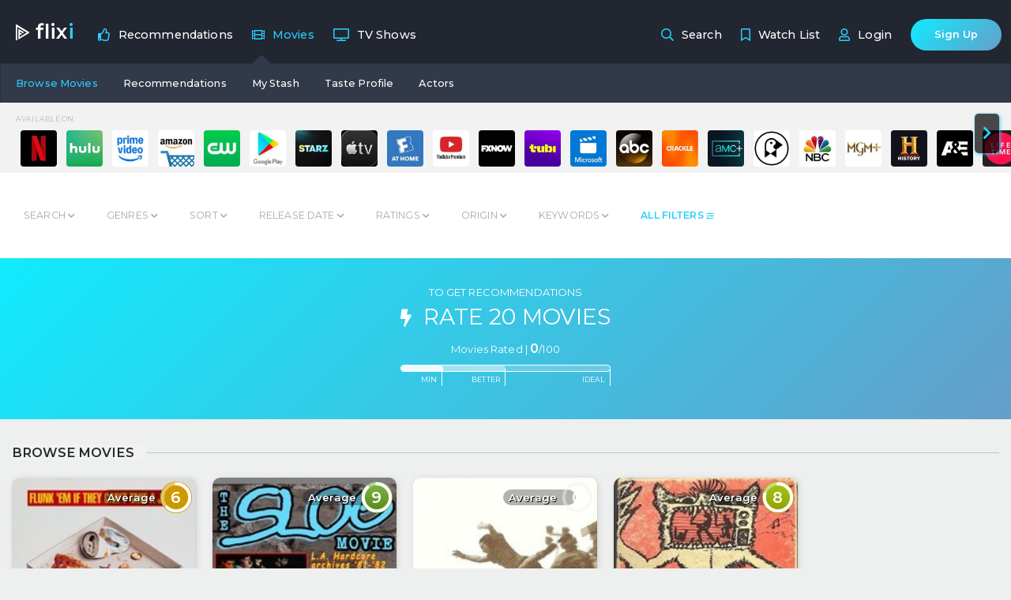

--- FILE ---
content_type: text/html; charset=UTF-8
request_url: https://flixi.com/movies?keywords%5B%5D=stage+diving
body_size: 32770
content:
<!DOCTYPE html>
<html lang="en">
<head>
	<meta http-equiv="content-type" content="text/html;charset=UTF-8"/>
<meta charset="utf-8">
<meta http-equiv="X-UA-Compatible" content="IE=edge">
<meta name="viewport" content="width=device-width, initial-scale=1">

<!-- CSRF Token -->
<meta name="csrf-token" content="aNrXl5DJLqThSJItje5fQde8DXLLOrDCBNGPayo1">

<title>Browse Movies with filters like genres, most popular, year released, etc | Flixi</title>

<link rel="shortcut icon" href="https://flixi.com/ico/favicon.png"/>
<link rel="apple-touch-icon" href="https://flixi.com/ico/60.png">
<link rel="apple-touch-icon" sizes="76x76" href="https://flixi.com/ico/76.png">
<link rel="apple-touch-icon" sizes="120x120" href="https://flixi.com/ico/120.png">
<link rel="apple-touch-icon" sizes="152x152" href="https://flixi.com/ico/152.png">
<meta name="apple-mobile-web-app-capable" content="yes">
<meta name="apple-touch-fullscreen" content="yes">
<meta name="apple-mobile-web-app-status-bar-style" content="default">
<meta content="Search all movies (local and international) by specifying filters, or simply get very accurate recommendations!  | Flixi" name="description"/>

<meta property="og:title" content="Browse Movies with filters like genres, most popular, year released, etc | Flixi"/>
<meta property="og:image" content="https://flixi.com/img/flixi-ogsplash.jpg"/>
<meta property="og:description" content="Search all movies (local and international) by specifying filters, or simply get very accurate recommendations!  | Flixi"/>
<meta property="og:url" content="https://flixi.com/movies"/>
<meta property="og:site_name" content="Flixi.com"/>
<meta property="og:type" content="website"/>

<link rel="canonical" href="https://flixi.com/movies">

<meta name="twitter:card" content="summary_large_image">
<meta name="twitter:title" content="Browse Movies with filters like genres, most popular, year released, etc | Flixi">
<meta name="twitter:description" content="Search all movies (local and international) by specifying filters, or simply get very accurate recommendations!  | Flixi">
<meta name="twitter:image" content="https://flixi.com/img/flixi-ogsplash.jpg">

<link rel="search" type="application/opensearchdescription+xml"
      title="Flixi" href="https://flixi.com/opensearch.xml">


<!-- Styles -->
<link href="https://flixi.com/css/app.min.css" rel="stylesheet" type="text/css"/>
<!--[if lte IE 9]>
<link href="css/ie9.css" rel="stylesheet" type="text/css"/>
<![endif]-->

<!-- Scripts -->
<script type="text/javascript">
	window.onload = function () {
		// fix for windows 8
		if (navigator.appVersion.indexOf("Windows NT 6.2") != -1)
			document.head.innerHTML += '<link rel="stylesheet" type="text/css" href="pages/css/windows.chrome.fix.css" />'
	}

	window.Laravel = {"csrfToken":"aNrXl5DJLqThSJItje5fQde8DXLLOrDCBNGPayo1"};

			const uli = false;
		const username = null;
		const _id = null;
		const rcpt = '6LcKBFUUAAAAAE9peS85le2oONpQ6enzX9iNzn2I';
	
	
	var applink = {"page":"explore","mediatype":"movies"};

	// google ads
	// (adsbygoogle = window.adsbygoogle || []).push({
	// 	google_ad_client: "ca-pub-9703307226900285",
	// 	enable_page_level_ads: true
	// });

</script>
<script async src="//pagead2.googlesyndication.com/pagead/js/adsbygoogle.js"></script>
		<script src="https://www.google.com/recaptcha/api.js?onload=vueRecaptchaApiLoaded&render=explicit" async defer>
	</script>
	<!-- Google Tag Manager -->
<script>(function(w,d,s,l,i){w[l]=w[l]||[];w[l].push({'gtm.start':
			new Date().getTime(),event:'gtm.js'});var f=d.getElementsByTagName(s)[0],
		j=d.createElement(s),dl=l!='dataLayer'?'&l='+l:'';j.async=true;j.src=
		'https://www.googletagmanager.com/gtm.js?id='+i+dl;f.parentNode.insertBefore(j,f);
	})(window,document,'script','dataLayer','GTM-TKQ62DB');</script>
<!-- End Google Tag Manager -->
				<script>
		var quizComplete = false;
		var moviesrated = 0;
		var tvshowsrated = 0;
		var timecap = null;
					var disgenres = null;
							var favgenres = null;
		
		var searchparams = {"keywords":["stage diving"]};
		var providers = [{"_id":"5aa69738421aa91fae3167fd","name":"Netflix","slug":"netflix","order":4,"image":"netflix.jpg","id":8,"logo_path":"\/pbpMk2JmcoNnQwx5JGpXngfoWtp.jpg"},{"_id":"5aa69738421aa91fae3167fe","name":"Hulu","slug":"hulu","order":8,"image":"hulu.jpg","id":15,"logo_path":"\/bxBlRPEPpMVDc4jMhSrTf2339DW.jpg"},{"_id":"5aa69738421aa91fae3167ff","name":"Amazon Prime Video","slug":"amazon-prime-video","order":4,"image":"amazon-prime-video.jpg","id":9,"logo_path":"\/pvske1MyAoymrs5bguRfVqYiM9a.jpg"},{"_id":"5aa69738421aa91fae316801","name":"Amazon Video","slug":"amazon-instant-video","order":6,"image":"amazon-instant-video.jpg","id":10,"logo_path":"\/seGSXajazLMCKGB5hnRCidtjay1.jpg"},{"_id":"5aa69738421aa91fae316803","name":"The CW","slug":"the-cw","order":34,"image":"the-cw.jpg","id":83,"logo_path":"\/spcwROYevucLluqZZ8Fv75UuTBt.jpg"},{"_id":"5aa69738421aa91fae316804","name":"Google Play Movies","slug":"google-play-movies","order":3,"image":"google-play-movies.jpg","id":3,"logo_path":"\/8z7rC8uIDaTM91X0ZfkRf04ydj2.jpg"},{"_id":"5aa69738421aa91fae316805","name":"Starz","slug":"starz","order":40,"image":"starz.jpg","id":43,"logo_path":"\/yIKwylTLP1u8gl84Is7FItpYLGL.jpg"},{"_id":"5aa69738421aa91fae316806","name":"Apple TV","slug":"apple-itunes","order":2,"image":"apple-itunes.jpg","id":2,"logo_path":"\/SPnB1qiCkYfirS2it3hZORwGVn.jpg"},{"_id":"5aa69738421aa91fae316808","name":"Fandango At Home","slug":"vudu","order":37,"image":"vudu.jpg","id":7,"logo_path":"\/19fkcOz0xeUgCVW8tO85uOYnYK9.jpg"},{"_id":"5aa69738421aa91fae316809","name":"YouTube Premium","slug":"youtube-red","order":33,"image":"youtube-red.jpg","id":188,"logo_path":"\/rMb93u1tBeErSYLv79zSTR07UdO.jpg"},{"_id":"5aa69738421aa91fae31680c","name":"FXNow","slug":"fxnow","order":43,"image":"fxnow.jpg","id":123,"logo_path":"\/m4KUe3UoTnLgN4g6txYMnBqeUI5.jpg"},{"_id":"5aa69738421aa91fae31680d","name":"Tubi TV","slug":"tubi-tv","order":46,"image":"tubi-tv.jpg","id":73,"logo_path":"\/zLYr7OPvpskMA4S79E3vlCi71iC.jpg"},{"_id":"5aa69738421aa91fae31680f","name":"Microsoft Store","slug":"microsoft-store","order":8,"image":"microsoft-store.jpg","id":68,"logo_path":"\/5vfrJQgNe9UnHVgVNAwZTy0Jo9o.jpg"},{"_id":"5aa69738421aa91fae316813","name":"ABC","slug":"abc","order":255,"image":"abc.jpg","id":148,"logo_path":"\/aEp5AORtajnh2rc7O33ui8pj2um.jpg"},{"_id":"5aa69738421aa91fae316814","name":"Crackle","slug":"crackle","order":49,"image":"crackle.jpg","id":12,"logo_path":"\/iCHCSuraj6zUKmMYgQhsm8jmoqi.jpg"},{"_id":"5aa69738421aa91fae316816","name":"AMC","slug":"amc","order":48,"image":"amc.jpg","id":80,"logo_path":"\/92Kx25Od0habmgRBTqT6XWgwgKt.jpg"},{"_id":"5aa69738421aa91fae316817","name":"Fandor","slug":"fandor","order":50,"image":"fandor.jpg","id":25,"logo_path":"\/45lSM3J7Ts4TXTtDv0EuTPL0eH5.jpg"},{"_id":"5aa69738421aa91fae316818","name":"NBC","slug":"nbc","order":52,"image":"nbc.jpg","id":79,"logo_path":"\/6hFf3sIdmXSAczy3i6tLSmy6gwK.jpg"},{"_id":"5aa69738421aa91fae316819","name":"MGM Plus","slug":"epix","order":53,"image":"epix.jpg","id":34,"logo_path":"\/ctiRpS16dlaTXQBSsiFncMrgWmh.jpg"},{"_id":"5aa69738421aa91fae31681a","name":"History","slug":"history","order":345,"image":"history.jpg","id":155,"logo_path":"\/xqZSzhIcq8qaAU13rMhVhzDi4T8.jpg"},{"_id":"5aa69738421aa91fae31681b","name":"A\u0026E","slug":"aande","order":56,"image":"aande.jpg","id":156,"logo_path":"\/pA4qJFsD4lUFxJzwOE7U4FAxK7v.jpg"},{"_id":"5aa69738421aa91fae31681c","name":"Lifetime","slug":"lifetime","order":57,"image":"lifetime.jpg","id":157,"logo_path":"\/tWq6XvHqPjBW1BZTpf4Nziy8CDD.jpg"},{"_id":"5aa69738421aa91fae31681d","name":"Shudder","slug":"shudder","order":58,"image":"shudder.jpg","id":99,"logo_path":"\/vEtdiYRPRbDCp1Tcn3BEPF1Ni76.jpg"},{"_id":"5aa69738421aa91fae31681e","name":"Screambox","slug":"screambox","order":59,"image":"screambox.jpg","id":185,"logo_path":"\/x2w49qSgz7bU3o3rENO9Yc11OmC.jpg"},{"_id":"5aa69738421aa91fae31681f","name":"Acorn TV","slug":"acorn-tv","order":59,"image":"acorn-tv.jpg","id":87,"logo_path":"\/doCc555FPPgGtuaZJxf9QZVpIp5.jpg"},{"_id":"5aa69738421aa91fae316820","name":"Sundance Now","slug":"sundance-now","order":60,"image":"sundance-now.jpg","id":143,"logo_path":"\/1Edma9SrJnqkQW3BqFd2rJNHZvX.jpg"},{"_id":"5aa69738421aa91fae316821","name":"BritBox","slug":"britbox","order":62,"image":"britbox.jpg","id":151,"logo_path":"\/ykV2tyni0cD3XV6BEQnE6NXTq6F.jpg"},{"_id":"5aa69738421aa91fae316822","name":"GuideDoc","slug":"guidedoc","order":61,"image":"guidedoc.jpg","id":100,"logo_path":"\/eKVmLFHW5PeNhuR7Nedd8OIxW2M.jpg"},{"_id":"5aa69738421aa91fae316824","name":"MUBI","slug":"mubi","order":63,"image":"mubi.jpg","id":11,"logo_path":"\/x570VpH2C9EKDf1riP83rYc5dnL.jpg"},{"_id":"5aa69738421aa91fae316826","name":"Netflix Kids","slug":"netflix-kids","order":64,"image":"netflix-kids.jpg","id":175,"logo_path":"\/kwVegvKCinXTPuzZmYT1J3i1HJz.jpg"},{"_id":"5aa69738421aa91fae316827","name":"Curiosity Stream","slug":"curiosity-stream","order":51,"image":"curiosity-stream.jpg","id":190,"logo_path":"\/oR1aNm1Qu9jQBkW4VrGPWhqbC3P.jpg"},{"_id":"5ab089d0421aa910586c4be2","name":"Kanopy","slug":"kanopy","order":35,"image":"kanopy.jpg","id":191,"logo_path":"\/rcBwnERpNfPfWB5DaSTyEMCZbCA.jpg"},{"_id":"5aed325d421aa9278912953e","name":"YouTube","slug":"youtube","order":17,"image":"youtube.jpg","id":192,"logo_path":"\/pTnn5JwWr4p3pG8H6VrpiQo7Vs0.jpg"},{"_id":"5b74fba2421aa945a41476c2","name":"The Roku Channel","slug":"the-roku-channel","order":27,"image":"the-roku-channel.jpg","id":207,"logo_path":"\/wQzSN83BnWVgO7xEh0SeTVqtrFv.jpg"},{"_id":"5b74fba3421aa945a41476c3","name":"CW Seed","slug":"cw-seed","order":39,"image":"cw-seed.jpg","id":206,"logo_path":"\/ex5ANtyJPlugmAoEMFhBGvsDEw3.jpg"},{"_id":"5b7f8b7b421aa907fb4fe95f","name":"PBS","slug":"pbs","order":42,"image":"pbs.jpg","id":209,"logo_path":"\/iLjStQKQwzyxXJb3jyNpvDmW9mx.jpg"},{"_id":"5b8a136e421aa9296d1b60e2","name":"Freeform","slug":"freeform","order":54,"image":"freeform.jpg","id":211,"logo_path":"\/4cHGd32hhEHmFjDGJcjVEAwFQg0.jpg"},{"_id":"5b92181c421aa90f88357232","name":"Hoopla","slug":"hoopla","order":36,"image":"hoopla.jpg","id":212,"logo_path":"\/j7D006Uy3UWwZ6G0xH6BMgIWTzH.jpg"},{"_id":"5baa2138421aa9112a21a989","name":"Eros Now","slug":"eros-now","order":75,"image":"eros-now.jpg","id":218,"logo_path":"\/ouJUBLjxevh4UaEGV4ZUjsSWdRq.jpg"},{"_id":"5c5a7033421aa918fa59aae2","name":"Popcornflix","slug":"popcornflix","order":66,"image":"popcornflix.jpg","id":241,"logo_path":"\/41gE6Mv0BCfZGNTwPkYIXLVsDMD.jpg"},{"_id":"5c6ce7bb421aa959b876b1e5","name":"Comedy Central","slug":"comedy-central","order":48,"image":"comedy-central.jpg","id":243,"logo_path":"\/c2ZJdxr5Ex2MU1nGqyCacjWCqxx.jpg"},{"_id":"5c70db33421aa94a69190bd1","name":"YouTube Free","slug":"youtube-free","order":215,"image":"youtube-free.jpg","id":235,"logo_path":"\/4tJBhJcuF1ZstI5Yqu82G0yroLa.jpg"},{"_id":"5c94643d421aa925b4704307","name":"Boomerang","slug":"boomerang","order":67,"image":"boomerang.jpg","id":248,"logo_path":"\/mH5wvu4raXvVdnrOXg367xieZXa.jpg"},{"_id":"5c9afc36421aa91171692a64","name":"ALLBLK","slug":"urban-movie-channel","order":65,"image":"urban-movie-channel.jpg","id":251,"logo_path":"\/4cKdiYEPW1BsWLb9UmNzAyUlD5p.jpg"},{"_id":"5ca6dc0b421aa96c7b06487c","name":"Yupp TV","slug":"yupp-tv","order":69,"image":"yupp-tv.jpg","id":255,"logo_path":"\/6msAJGK2yF39S2PGrinWiVCNmJn.jpg"},{"_id":"5cb01312421aa95de7301b94","name":"Criterion Channel","slug":"criterion-channel","order":41,"image":"criterion-channel.jpg","id":258,"logo_path":"\/yhrtzYd43pFIhRq0ruO8umJPuyn.jpg"},{"_id":"5cb55d92421aa93706231b7a","name":"WWE Network","slug":"wwe-network","order":68,"image":"wwe-network.jpg","id":260,"logo_path":"\/7Wo1H7YMmRy7S56sz6HJAMYRdGq.jpg"},{"_id":"5cb6ab6e421aa95b0f217067","name":"MyOutdoorTV","slug":"myoutdoortv","order":67,"image":"myoutdoortv.jpg","id":264,"logo_path":"\/bSmoVepHvK0ijBAWGx3QlIeTtsu.jpg"},{"_id":"5cb6ab84421aa95b0f217069","name":"Noggin Amazon Channel","slug":"noggin-amazon-channel","order":340,"image":"noggin-amazon-channel.jpg","id":262,"logo_path":"\/uXFEctwGkorVz163dVSZeZkBEQU.jpg"},{"_id":"5cb7fc94421aa97224671519","name":"History Vault","slug":"history-vault","order":66,"image":"history-vault.jpg","id":268,"logo_path":"\/z5jtxEEeJEK1kYDqbyXzfquolC9.jpg"},{"_id":"5cd1078b421aa916593d1037","name":"Laugh Out Loud","slug":"laugh-out-loud","order":74,"image":"laugh-out-loud.jpg","id":275,"logo_path":"\/pNNWgwfYenkTfddAO4fqHEIrnXv.jpg"},{"_id":"5cd10796421aa916593d1038","name":"Smithsonian Channel","slug":"smithsonian-channel","order":77,"image":"smithsonian-channel.jpg","id":276,"logo_path":"\/zUiU5rjc2HGUW1XpXCpZEL8M0MH.jpg"},{"_id":"5cd107a2421aa916593d1039","name":"Pure Flix","slug":"pure-flix","order":69,"image":"pure-flix.jpg","id":278,"logo_path":"\/7L4eXQD0yFVDKZ2qwYtxcV5gm6n.jpg"},{"_id":"5cd25a80421aa903f9287759","name":"Lifetime Movie Club","slug":"lifetime-movie-club","order":71,"image":"lifetime-movie-club.jpg","id":284,"logo_path":"\/m4ofXxkTOj04N8df5KJGCIjnWii.jpg"},{"_id":"5cdbcc62421aa9716f2277a2","name":"Redbox","slug":"redbox","order":50,"image":"redbox.jpg","id":279,"logo_path":"\/xHwgUa7XzU43Ia6tnrt0zjW1wf9.jpg"},{"_id":"5cf1ff77421aa913335a45f2","name":"PBS Kids Amazon Channel","slug":"pbs-kids-amazon-channel","order":70,"image":"pbs-kids-amazon-channel.jpg","id":293,"logo_path":"\/lIXDKV7LrZfF3SR2m8EQrMVRI5C.jpg"},{"_id":"5cf1ff82421aa913335a45f3","name":"Boomerang Amazon Channel","slug":"boomerang-amazon-channel","order":76,"image":"boomerang-amazon-channel.jpg","id":288,"logo_path":"\/3CPBjF6tQQONCEvqC6KIIkiUG81.jpg"},{"_id":"5cf1ff8d421aa913335a45f4","name":"Cinemax Amazon Channel","slug":"cinemax-amazon-channel","order":72,"image":"cinemax-amazon-channel.jpg","id":289,"logo_path":"\/ohcwolMl8E743CkS8MnhmJKOlRj.jpg"},{"_id":"5cf1ffa4421aa913335a45f6","name":"Hallmark+ Amazon Channel","slug":"hallmark-movies-now-amazon-channel","order":73,"image":"hallmark-movies-now-amazon-channel.jpg","id":290,"logo_path":"\/wVxA3Rw87917VEXChiVKZpXUjSm.jpg"},{"_id":"5cf1ffaf421aa913335a45f7","name":"PBS Masterpiece Amazon Channel","slug":"pbs-masterpiece-amazon-channel","order":74,"image":"pbs-masterpiece-amazon-channel.jpg","id":294,"logo_path":"\/xN1vKpcypShJrWmf1t3dyGJM7sO.jpg"},{"_id":"5cf1ffba421aa913335a45f8","name":"MZ Choice Amazon Channel","slug":"mz-choice-amazon-channel","order":75,"image":"mz-choice-amazon-channel.jpg","id":291,"logo_path":"\/hTAIgvUnmu1Yv0wFVJRu9KKAPtJ.jpg"},{"_id":"5cf20005421aa913335a45fb","name":"BFI Player Amazon Channel","slug":"bfi-player-amazon-channel","order":242,"image":"bfi-player-amazon-channel.jpg","id":287,"logo_path":"\/4SJW6thrCvN6ya2hO6naksfRZDF.jpg"},{"_id":"5cf5f951421aa9119350b033","name":"fuboTV","slug":"fubotv","order":10,"image":"fubotv.jpg","id":257,"logo_path":"\/9BgaNQRMDvVlji1JBZi6tcfxpKx.jpg"},{"_id":"5cf7447b421aa93c28695d16","name":"RetroCrush Amazon Channel","slug":"viewster-amazon-channel","order":348,"image":"viewster-amazon-channel.jpg","id":295,"logo_path":"\/6cQvPAFHDOSq3cXPwcCbh3gCpOi.jpg"},{"_id":"5cf74492421aa93c28695d18","name":"Pluto TV","slug":"pluto-tv","order":76,"image":"pluto-tv.jpg","id":300,"logo_path":"\/dB8G41Q6tSL5NBisrIeqByfepBc.jpg"},{"_id":"5d159968421aa96bf27c47a2","name":"Showtime Amazon Channel","slug":"showtime-amazon-channel","order":32,"image":"showtime-amazon-channel.jpg","id":203,"logo_path":"\/palbLJjkRhNAccU32ycThJNcbI5.jpg"},{"_id":"5d159969421aa96bf27c47a4","name":"Shudder Amazon Channel","slug":"shudder-amazon-channel","order":87,"image":"shudder-amazon-channel.jpg","id":204,"logo_path":"\/qb6Lj5BhNJavdmRVDzAqAjd4Tj3.jpg"},{"_id":"5d159969421aa96bf27c47a5","name":"MUBI Amazon Channel","slug":"mubi-amazon-channel","order":89,"image":"mubi-amazon-channel.jpg","id":201,"logo_path":"\/a4IDLKjvP5gvq7tNlg2Xw5YyEkI.jpg"},{"_id":"5d159969421aa96bf27c47a6","name":"AcornTV Amazon Channel","slug":"acorntv-amazon-channel","order":90,"image":"acorntv-amazon-channel.jpg","id":196,"logo_path":"\/1wYmvbAuVZz2JnKvYfYN8Qolnb.jpg"},{"_id":"5d159969421aa96bf27c47a7","name":"BritBox Amazon Channel","slug":"britbox-amazon-channel","order":91,"image":"britbox-amazon-channel.jpg","id":197,"logo_path":"\/tLBLABfFYYETf9Zk8gKEWnjhMai.jpg"},{"_id":"5d15996a421aa96bf27c47a8","name":"Fandor Amazon Channel","slug":"fandor-amazon-channel","order":92,"image":"fandor-amazon-channel.jpg","id":199,"logo_path":"\/3eVIcUeRXji5SBV7gEv4f5U4CqV.jpg"},{"_id":"5d15996a421aa96bf27c47a9","name":"Screambox Amazon Channel","slug":"screambox-amazon-channel","order":93,"image":"screambox-amazon-channel.jpg","id":202,"logo_path":"\/vmXC3D9Kqtt9TEohDEmcaxnLYA5.jpg"},{"_id":"5d15996a421aa96bf27c47aa","name":"Sundance Now Amazon Channel","slug":"sundance-now-amazon-channel","order":94,"image":"sundance-now-amazon-channel.jpg","id":205,"logo_path":"\/i8PzzzOVJfXWLE1v5Up7nGTWWhp.jpg"},{"_id":"5d2c602b421aa92eb87c9872","name":"Crunchyroll","slug":"crunchyroll","order":25,"image":"crunchyroll.jpg","id":283,"logo_path":"\/fzN5Jok5Ig1eJ7gyNGoMhnLSCfh.jpg"},{"_id":"5d2ea8ab421aa940ec7bdd7e","name":"Sun Nxt","slug":"sun-nxt","order":47,"image":"sun-nxt.jpg","id":309,"logo_path":"\/6KEQzITx2RrCAQt5Nw9WrL1OI8z.jpg"},{"_id":"5d48febe421aa920cb251c23","name":"Adult Swim","slug":"adult-swim","order":95,"image":"adult-swim.jpg","id":318,"logo_path":"\/da2dkyeFe4GCRaKxpsW4mzt2UPl.jpg"},{"_id":"5d4a544b421aa95adb4725bd","name":"Hoichoi","slug":"hoichoi","order":142,"image":"hoichoi.jpg","id":315,"logo_path":"\/u7dwMceEbjxd1N3TLEUBILSK2x6.jpg"},{"_id":"5d4cf2df421aa941615207c2","name":"USA Network","slug":"usa-network","order":96,"image":"usa-network.jpg","id":322,"logo_path":"\/A95qgiMz6ulV2SxeKcJ5Gc9pqGS.jpg"},{"_id":"5d708b9e421aa93295465522","name":"Fandango at Home Free","slug":"vudu-free","order":39,"image":"vudu-free.jpg","id":332,"logo_path":"\/19fkcOz0xeUgCVW8tO85uOYnYK9.jpg"},{"_id":"5d708bb3421aa93295465523","name":"Fox","slug":"fox","order":97,"image":"fox.jpg","id":328,"logo_path":"\/fpLJgEK68o2ATtz2gEdYkevUYIF.jpg"},{"_id":"5d708bca421aa93295465525","name":"FlixFling","slug":"flixfling","order":99,"image":"flixfling.jpg","id":331,"logo_path":"\/yFGu4sSzwUMfhwmSsZgez8QhaVl.jpg"},{"_id":"5d8ce4b2421aa960f513f5f0","name":"Rakuten Viki","slug":"rakuten-viki","order":100,"image":"rakuten-viki.jpg","id":344,"logo_path":"\/73uV3YooOA8gD9YQTXFj2XakZWA.jpg"},{"_id":"5d93da8b421aa97e366223fc","name":"Bet+ Amazon Channel","slug":"bet-amazon-channel","order":98,"image":"bet-amazon-channel.jpg","id":343,"logo_path":"\/2AvUqoIHAq2lLxRy2IxOBUgCYef.jpg"},{"_id":"5e554f78421aa94f4b3108c2","name":"Disney Plus","slug":"disney-plus","order":25,"image":"disney-plus.jpg","id":337,"logo_path":"\/97yvRBw1GzX7fXprcF80er19ot.jpg"},{"_id":"5e554f83421aa94f4b3108c3","name":"Apple TV","slug":"apple-tv-plus","order":8,"image":"apple-tv-plus.jpg","id":350,"logo_path":"\/mcbz1LgtErU9p4UdbZ0rG6RTWHX.jpg"},{"_id":"5e554fb0421aa94f4b3108c6","name":"AMC on Demand","slug":"amc-on-demand","order":105,"image":"amc-on-demand.jpg","id":352,"logo_path":"\/1g3ULbVMEW8OVKOJymLvfboCrMv.jpg"},{"_id":"5e554fc6421aa94f4b3108c8","name":"TCM","slug":"tcm","order":101,"image":"tcm.jpg","id":361,"logo_path":"\/8SIxng8eznACvCTRsN1FZfd5Ycg.jpg"},{"_id":"5e554fd1421aa94f4b3108c9","name":"Bravo TV","slug":"bravo-tv","order":103,"image":"bravo-tv.jpg","id":365,"logo_path":"\/uGOba5AB0URrJd5gelWGinaVR2h.jpg"},{"_id":"5e554fdc421aa94f4b3108ca","name":"TNT","slug":"tnt","order":103,"image":"tnt.jpg","id":363,"logo_path":"\/76CvnJAKAPbJuiXYwQGN7PFqOci.jpg"},{"_id":"5e554fe8421aa94f4b3108cb","name":"Food Network","slug":"food-network","order":104,"image":"food-network.jpg","id":366,"logo_path":"\/b5umeBN4kFf5KJ6FZiBkftA4q5q.jpg"},{"_id":"5e554ff3421aa94f4b3108cc","name":"IndieFlix","slug":"indieflix","order":106,"image":"indieflix.jpg","id":368,"logo_path":"\/mjsNfr0lswbRx9hbEFkgqJkBjFt.jpg"},{"_id":"5f0eea1b3b775054812390d3","name":"Peacock Premium","slug":"peacock","order":15,"image":"peacock.jpg","id":386,"logo_path":"\/2aGrp1xw3qhwCYvNGAJZPdjfeeX.jpg"},{"_id":"5f2f26833b77502de421df38","name":"BBC America","slug":"bbc-america","order":105,"image":"bbc-america.jpg","id":397,"logo_path":"\/jfXLhMzHHmBYrtE9ZaW7as2RA98.jpg"},{"_id":"5f2f268e3b77502de421df39","name":"AHCTV","slug":"ahctv","order":112,"image":"ahctv.jpg","id":398,"logo_path":"\/yoGiYLNZXhJKOeNKBvDj0EfJlJk.jpg"},{"_id":"5f2f26993b77502de421df3a","name":"TLC","slug":"tlc","order":107,"image":"tlc.jpg","id":412,"logo_path":"\/veArLGnRXZEGkjpkJrhfMeasODk.jpg"},{"_id":"5f2f26a43b77502de421df3b","name":"HGTV","slug":"hgtv","order":109,"image":"hgtv.jpg","id":406,"logo_path":"\/5Vp8QzvrVsWDIBWgoTm0cNdeSgc.jpg"},{"_id":"5f2f26af3b77502de421df3c","name":"DIY Network","slug":"diy-network","order":114,"image":"diy-network.jpg","id":405,"logo_path":"\/935BBJuVTnjTiFd5yMzxF6A9ASi.jpg"},{"_id":"5f2f26b93b77502de421df3d","name":"Investigation Discovery","slug":"investigation-discovery","order":110,"image":"investigation-discovery.jpg","id":408,"logo_path":"\/1oxTHsIcxJwVcubHLnHwl0g60EI.jpg"},{"_id":"5f2f26c43b77502de421df3e","name":"Science Channel","slug":"science-channel","order":111,"image":"science-channel.jpg","id":411,"logo_path":"\/28cQ8Ux0pauEHyeZ7J9MTNF4RBP.jpg"},{"_id":"5f2f26cf3b77502de421df3f","name":"Destination America","slug":"destination-america","order":118,"image":"destination-america.jpg","id":402,"logo_path":"\/dhOggSQWjuXRZ7kVqpBCGLvuS54.jpg"},{"_id":"5f2f26da3b77502de421df40","name":"Animal Planet","slug":"animal-planet","order":112,"image":"animal-planet.jpg","id":399,"logo_path":"\/uW87WpK4Zfz4zCf224vvFhn3ZJc.jpg"},{"_id":"5f2f26e53b77502de421df41","name":"Discovery Life","slug":"discovery-life","order":117,"image":"discovery-life.jpg","id":404,"logo_path":"\/rF3EkpKEIwnN1buk0EpscYIWEhk.jpg"},{"_id":"5f2f26f03b77502de421df42","name":"Discovery","slug":"discovery","order":113,"image":"discovery.jpg","id":403,"logo_path":"\/w8uX5FHY01CmODT0QvGv5CBGbPS.jpg"},{"_id":"5f2f26fa3b77502de421df43","name":"Motor Trend","slug":"motor-trend","order":128,"image":"motor-trend.jpg","id":410,"logo_path":"\/tVrXDzVZxx8koCOA7OLw28yZFMX.jpg"},{"_id":"5f2f27053b77502de421df44","name":"Cooking Channel","slug":"cooking-channel","order":120,"image":"cooking-channel.jpg","id":400,"logo_path":"\/70xl0Uq8t9cActZX2wbVIxFDmPS.jpg"},{"_id":"5f2f27113b77502de421df45","name":"Travel Channel","slug":"travel-channel","order":114,"image":"travel-channel.jpg","id":413,"logo_path":"\/8NwVgZlX4Nh3WCebkaKtbSmdDn1.jpg"},{"_id":"5f3429d23b77504f4c2318cf","name":"Paramount Network","slug":"paramount-network","order":135,"image":"paramount-network.jpg","id":418,"logo_path":"\/3rwH1VGE9rM0PDkhmjq3UcLn7c.jpg"},{"_id":"5f3429dd3b77504f4c2318d0","name":"Here TV","slug":"here-tv","order":115,"image":"here-tv.jpg","id":417,"logo_path":"\/kiNWL1wGBg3z2FBXJcd8R8MaZrV.jpg"},{"_id":"5f3429e83b77504f4c2318d1","name":"TV Land","slug":"tv-land","order":139,"image":"tv-land.jpg","id":419,"logo_path":"\/w0EuVWj3e22gQhYpVZPryUevFV6.jpg"},{"_id":"5f3429f33b77504f4c2318d2","name":"Logo TV","slug":"logo-tv","order":132,"image":"logo-tv.jpg","id":420,"logo_path":"\/dg6b527j4TrDr1vtucCTbZCjs3T.jpg"},{"_id":"5f3429fd3b77504f4c2318d3","name":"VH1","slug":"vh1","order":116,"image":"vh1.jpg","id":422,"logo_path":"\/zH8mZ7YV2WHuVuLyOjtnIjar3Zn.jpg"},{"_id":"5f3f572e3b77503b9b3699df","name":"Mhz Choice","slug":"mhz-choice","order":86,"image":"mhz-choice.jpg","id":427,"logo_path":"\/tnxLjN2lLYpkTIX8NPSId6bgqh8.jpg"},{"_id":"5f41f0163b77504b2a19ca07","name":"HiDive","slug":"hidive","order":78,"image":"hidive.jpg","id":430,"logo_path":"\/iCV9oPBeoLDC5okFRZEgQkx7je0.jpg"},{"_id":"5f41f3153b77504b2a19cad0","name":"Flix Premiere","slug":"flix-premiere","order":118,"image":"flix-premiere.jpg","id":432,"logo_path":"\/wCKOLlsilq4I0Iv1NSJTToPEQAo.jpg"},{"_id":"5f4518b93b7750494b59f10c","name":"Chai Flicks","slug":"chai-flicks","order":85,"image":"chai-flicks.jpg","id":438,"logo_path":"\/qesugDq8sUCixmOOsqDM1xAnBYz.jpg"},{"_id":"5f4518c43b7750494b59f10d","name":"OVID","slug":"ovid","order":84,"image":"ovid.jpg","id":433,"logo_path":"\/jxavsObOHN6UqlbuZQ1UpVRVv6X.jpg"},{"_id":"5f4544743b77505f4019c5b4","name":"Shout! Factory TV","slug":"shout-factory-tv","order":83,"image":"shout-factory-tv.jpg","id":439,"logo_path":"\/y9jFndski0fRO4MHh3yg5PIL9ZI.jpg"},{"_id":"5f47365f3b775026856e0c62","name":"Retrocrush","slug":"retrocrush","order":81,"image":"retrocrush.jpg","id":446,"logo_path":"\/5zUnCq0pvixEtQafzOBBWqxNRvX.jpg"},{"_id":"5f49d9f73b77507f6d1fc1b2","name":"Dekkoo","slug":"dekkoo","order":82,"image":"dekkoo.jpg","id":444,"logo_path":"\/x6nRFzF32hCzMHaVM4RHRo7lsgS.jpg"},{"_id":"5f49da023b77507f6d1fc1b3","name":"Classix","slug":"classix","order":87,"image":"classix.jpg","id":445,"logo_path":"\/uFjAjvrKMII0H766QzyHDNkZdKX.jpg"},{"_id":"5f4d4cdc3b77500b8330c933","name":"VIX ","slug":"vix","order":79,"image":"vix.jpg","id":457,"logo_path":"\/jwRPknT20dfU1GeVqbcDXFyvtdG.jpg"},{"_id":"5f4f398b3b77502c962ed1d0","name":"Vice TV ","slug":"vice-tv","order":87,"image":"vice-tv.jpg","id":458,"logo_path":"\/zU75skIWNQ06SeFkmbFoaqhg069.jpg"},{"_id":"5f4f39973b77502c962ed1d1","name":"MTV","slug":"mtv","order":93,"image":"mtv.jpg","id":453,"logo_path":"\/j7a3ifpBlOpyGN7k8NzK4JOp1br.jpg"},{"_id":"5f4f39a23b77502c962ed1d2","name":"Night Flight Plus","slug":"night-flight-plus","order":80,"image":"night-flight-plus.jpg","id":455,"logo_path":"\/zOWoxUMmGW0OfDFAQsCosho2PZz.jpg"},{"_id":"5f6ec26e3b775050c846a3a8","name":"Kocowa","slug":"kocowa","order":344,"image":"kocowa.jpg","id":464,"logo_path":"\/hwsU65QW7A4dbMEWkDpgHyCNcfS.jpg"},{"_id":"5f7409763b77502feb672a86","name":"DOCSVILLE","slug":"docsville","order":122,"image":"docsville.jpg","id":475,"logo_path":"\/5zqbck5mo8PuVbGu2ngBUdn5Yga.jpg"},{"_id":"5f756dd53b77501b5411663a","name":"Revry","slug":"revry","order":121,"image":"revry.jpg","id":473,"logo_path":"\/llQ8zV50Wqh4gYCYfr52R1b9gfD.jpg"},{"_id":"5f794e663b7750115502de72","name":"Spectrum On Demand","slug":"spectrum-on-demand","order":123,"image":"spectrum-on-demand.jpg","id":486,"logo_path":"\/aAb9CUHjFe9Y3O57qnrJH0KOF1B.jpg"},{"_id":"5f794e713b7750115502de73","name":"OXYGEN","slug":"oxygen","order":351,"image":"oxygen.jpg","id":487,"logo_path":"\/9BcTvaS8RhQ58LoEbiuoCNghbcz.jpg"},{"_id":"5f7d42ba3b775009d679d8a3","name":"Hi-YAH","slug":"hi-yah","order":124,"image":"hi-yah.jpg","id":503,"logo_path":"\/pPoqVHcko7XoCRrPus4boDW90uM.jpg"},{"_id":"5f7d42d03b775009d679d8a5","name":"TBS","slug":"tbs","order":119,"image":"tbs.jpg","id":506,"logo_path":"\/cZvP3XsDKlHFhNIyHYCVPStXT5l.jpg"},{"_id":"5f7d42db3b775009d679d8a6","name":"tru TV","slug":"tru-tv","order":125,"image":"tru-tv.jpg","id":507,"logo_path":"\/mMJ6AQUpHDsD5s2Q2dnbpX1NFwp.jpg"},{"_id":"5f7d42e63b775009d679d8a7","name":"DisneyNOW","slug":"disneynow","order":126,"image":"disneynow.jpg","id":508,"logo_path":"\/d8HzRaIa5aGE5mJB1SsIA9hODdx.jpg"},{"_id":"5f7d42f13b775009d679d8a8","name":"WeTV","slug":"wetv","order":127,"image":"wetv.jpg","id":509,"logo_path":"\/9abwIEW9wZ12RavyKnInlK684xm.jpg"},{"_id":"5f7d42fb3b775009d679d8a9","name":"AsianCrush","slug":"asiancrush","order":120,"image":"asiancrush.jpg","id":514,"logo_path":"\/jCgWMxqGaq0h0VOxyJPfQdTqmii.jpg"},{"_id":"5fe5ee943b77504cb3736743","name":"DreamWorksTV Amazon Channel","slug":"dreamworkstv-amazon-channel","order":117,"image":"dreamworkstv-amazon-channel.jpg","id":263,"logo_path":"\/hDoYXuGJtGwpvgPjmgx4jQFil01.jpg"},{"_id":"5ff7ef1c3b77504e604695ee","name":"Discovery +","slug":"discovery-plus","order":164,"image":"discovery-plus.jpg","id":520,"logo_path":"\/eMTnWwNVtThkjvQA6zwxaoJG9NE.jpg"},{"_id":"600af4353b775054c305fa49","name":"Spamflix","slug":"spamflix","order":80,"image":"spamflix.jpg","id":521,"logo_path":"\/k2YgZyxij5RcnS1qqUYEUrJB4oQ.jpg"},{"_id":"601a67713b77502d56439356","name":"AMC+ Amazon Channel","slug":"amc-plus","order":26,"image":"amc-plus.jpg","id":528,"logo_path":"\/2ino0WmHA4GROB7NYKzT6PGqLcb.jpg"},{"_id":"6020d6bd3b775029972bbf85","name":"ARROW","slug":"arrow","order":128,"image":"arrow.jpg","id":529,"logo_path":"\/wAuMUrRTVaJ2CZ4ZpyQbayZx0iU.jpg"},{"_id":"603876533b7750221c1d82f3","name":"Paramount Plus","slug":"paramount-plus","order":18,"image":"paramount-plus.jpg","id":531,"logo_path":"\/h5DcR0J2EESLitnhR8xLG1QymTE.jpg"},{"_id":"6042b7af3b77502d6d70e004","name":"Dogwoof On Demand","slug":"dogwoof-on-demand","order":147,"image":"dogwoof-on-demand.jpg","id":536,"logo_path":"\/7m26fd7Lqw8l779ZRMHHADAcslm.jpg"},{"_id":"604c4cda3b77500fa078e198","name":"aha","slug":"aha","order":152,"image":"aha.jpg","id":532,"logo_path":"\/8WerMI8XcZXqPpkHTZNtzMzousF.jpg"},{"_id":"605628f93b775070ac5bd95c","name":"Plex","slug":"plex","order":129,"image":"plex.jpg","id":538,"logo_path":"\/vLZKlXUNDcZR7ilvfY9Wr9k80FZ.jpg"},{"_id":"605629043b775070ac5bd95d","name":"WOW Presents Plus","slug":"wow-presents-plus","order":131,"image":"wow-presents-plus.jpg","id":546,"logo_path":"\/6dET59jNU0ADysghEjl8Unuc7Ca.jpg"},{"_id":"6056291a3b775070ac5bd95f","name":"Magellan TV","slug":"magellan-tv","order":132,"image":"magellan-tv.jpg","id":551,"logo_path":"\/mSH24WQcRDJ2fsL5iucXqqRnSRb.jpg"},{"_id":"605629253b775070ac5bd960","name":"BroadwayHD","slug":"broadwayhd","order":133,"image":"broadwayhd.jpg","id":554,"logo_path":"\/6IYZ4NjwPikxN7J9cfSmuyeHeMm.jpg"},{"_id":"6056292f3b775070ac5bd961","name":"The Oprah Winfrey Network","slug":"the-oprah-winfrey-network","order":134,"image":"the-oprah-winfrey-network.jpg","id":555,"logo_path":"\/z4MqXgpzqxVy7GF8mlPOe8VOx82.jpg"},{"_id":"6056293a3b775070ac5bd962","name":"Filmzie","slug":"filmzie","order":135,"image":"filmzie.jpg","id":559,"logo_path":"\/eUBxtrqO26wAJfYOZJOzhQEo3mm.jpg"},{"_id":"605f64eb3b775053d5326543","name":"MovieSaints","slug":"moviesaints","order":136,"image":"moviesaints.jpg","id":562,"logo_path":"\/9vMVMnVnWwxt0TkCazKLYW1zuqY.jpg"},{"_id":"608094503b77506eca319d78","name":"True Story","slug":"true-story","order":137,"image":"true-story.jpg","id":567,"logo_path":"\/aRPDQvVcpeY07sjI6lAALMCL0ti.jpg"},{"_id":"608094653b77506eca319d7a","name":"DocAlliance Films","slug":"docalliance-films","order":139,"image":"docalliance-films.jpg","id":569,"logo_path":"\/vbXJBJVv3u3YWt6ml0l0ldDblXT.jpg"},{"_id":"60871b3b3b7750163846063e","name":"OnDemandKorea","slug":"koreaondemand","order":140,"image":"koreaondemand.jpg","id":575,"logo_path":"\/gR8rrj71VCLjlF1LJpplo72MXf0.jpg"},{"_id":"608c26793b77501e2f7b6c5f","name":"Film Movement Plus","slug":"film-movement-plus","order":207,"image":"film-movement-plus.jpg","id":579,"logo_path":"\/8cjvUhc1ga7ySEdAFM7Ok9G6HOr.jpg"},{"_id":"60c804053b77501592340823","name":"iQIYI","slug":"iqiyi","order":143,"image":"iqiyi.jpg","id":581,"logo_path":"\/c4eVkfMna2VzHzZ8N2vWXUnMrlD.jpg"},{"_id":"60c804103b77501592340824","name":"Paramount+ Amazon Channel","slug":"paramount-amazon-channel","order":24,"image":"paramount-amazon-channel.jpg","id":582,"logo_path":"\/hExO4PtimLIYn3kBOrzsejNv7cT.jpg"},{"_id":"60c8041a3b77501592340825","name":"MGM+ Amazon Channel","slug":"epix-amazon-channel","order":13,"image":"epix-amazon-channel.jpg","id":583,"logo_path":"\/efu1Cqc63XrPBoreYnf2mn0Nizj.jpg"},{"_id":"60c804253b77501592340826","name":"Discovery+ Amazon Channel","slug":"discovery-amazon-channel","order":25,"image":"discovery-amazon-channel.jpg","id":584,"logo_path":"\/lgudHqEtTOzkMWlpTjU1oUyoUSZ.jpg"},{"_id":"60cc246c3b775074c01458a8","name":"Metrograph","slug":"metrograph","order":144,"image":"metrograph.jpg","id":585,"logo_path":"\/q4WTdA5wH3TXDFiYKejCCwSOyJ8.jpg"},{"_id":"60f25f053b7750213477f1e5","name":"Amazon Prime Video Free with Ads","slug":"imdb-tv-amazon-channel","order":145,"image":"imdb-tv-amazon-channel.jpg","id":613,"logo_path":"\/gZlCYHPx9a0TRUCEeTvHXBf9ibX.jpg"},{"_id":"60f6a7f93b77502521564abe","name":"Full Moon Amazon Channel","slug":"full-moon-amazon-channel","order":181,"image":"full-moon-amazon-channel.jpg","id":597,"logo_path":"\/xIu1EW7y2EC7RD3Wqe0Ogi5NAuo.jpg"},{"_id":"60f6a8043b77502521564abf","name":"ITV Amazon Channel","slug":"itv-amazon-channel","order":330,"image":"itv-amazon-channel.jpg","id":598,"logo_path":"\/kt7M4N8FnyCUHSWZd2pyeJxge5b.jpg"},{"_id":"60f6a8193b77502521564ac1","name":"Shout! Factory Amazon Channel","slug":"shout-factory-amazon-channel","order":331,"image":"shout-factory-amazon-channel.jpg","id":600,"logo_path":"\/ivRp15loTWoVy3eEHALoYEyXI8J.jpg"},{"_id":"60f6a82f3b77502521564ac3","name":"FilmBox Live Amazon Channel","slug":"filmbox-live-amazon-channel","order":268,"image":"filmbox-live-amazon-channel.jpg","id":602,"logo_path":"\/xJ3B83btVmp4wyRGRRRgWCibTLI.jpg"},{"_id":"6160c8053b775075c068df80","name":"Paramount+ Roku Premium Channel","slug":"paramount-roku-premium-channel","order":28,"image":"paramount-roku-premium-channel.jpg","id":633,"logo_path":"\/ywIoxSjoYJGUIbR6BfxUiCHdPi3.jpg"},{"_id":"6160c8103b775075c068df81","name":"Starz Roku Premium Channel","slug":"starz-roku-premium-channel","order":29,"image":"starz-roku-premium-channel.jpg","id":634,"logo_path":"\/9laPF1MAiUxlqM8T98F3Gj0bhzd.jpg"},{"_id":"6160c81b3b775075c068df82","name":"AMC+ Roku Premium Channel","slug":"amc-roku-premium-channel","order":30,"image":"amc-roku-premium-channel.jpg","id":635,"logo_path":"\/gAGrSQCTAisxy2CsWbijVvJEnRo.jpg"},{"_id":"6160c8253b775075c068df83","name":"MGM Plus Roku Premium Channel","slug":"epix-roku-premium-channel","order":32,"image":"epix-roku-premium-channel.jpg","id":636,"logo_path":"\/lD7HKUmXDvUya58DceiTA809Zbf.jpg"},{"_id":"6186553f3b7750686574f024","name":"Public Domain Movies","slug":"public-domain-movies","order":146,"image":"public-domain-movies.jpg","id":638,"logo_path":"\/aN0Y2BNZQBH91JkVOeLTs8IhQrH.jpg"},{"_id":"61d548ac3b77505c260f6e62","name":"Eventive","slug":"eventive","order":150,"image":"eventive.jpg","id":677,"logo_path":"\/fwx5Ed64TkfWiRH1SOSkc4781Ts.jpg"},{"_id":"61f572fa3b775023f31dcefb","name":"ShortsTV Amazon Channel","slug":"shortstv-amazon-channel","order":153,"image":"shortstv-amazon-channel.jpg","id":688,"logo_path":"\/2nFBw1zMzN1AujFaCsmsgSKWdfS.jpg"},{"_id":"61fe5e553b77507f1530f43c","name":"Pongalo Amazon Channel  ","slug":"pongalo-amazon-channel","order":332,"image":"pongalo-amazon-channel.jpg","id":690,"logo_path":"\/t7I2Tx6Q7Nz96KexIPjkzUJOCbt.jpg"},{"_id":"620fa0be3b775076c85de192","name":"Cultpix","slug":"cultpix","order":149,"image":"cultpix.jpg","id":692,"logo_path":"\/uauVx3dGWt0GICqdMCBYJObd3Mo.jpg"},{"_id":"624bcf693b77503856670de2","name":"FilmBox+","slug":"filmbox-plus","order":151,"image":"filmbox-plus.jpg","id":701,"logo_path":"\/fbveJTcro9Xw2KuPIIoPPePHiwy.jpg"},{"_id":"627e42783b775070ac299372","name":"AMC+","slug":"amc","order":31,"image":"amc.jpg","id":526,"logo_path":"\/ovmu6uot1XVvsemM2dDySXLiX57.jpg"},{"_id":"62bb0a6b3b77501895115732","name":"ESPN","slug":"espn","order":158,"image":"espn.jpg","id":1718,"logo_path":"\/ymuWlPllUC1TYw36qjsmia0XqJ8.jpg"},{"_id":"62d7f06f3b77501cc30ac6ef","name":"Hallmark TV Amazon Channel","slug":"hallamark-tv-amazon-channel","order":355,"image":"hallamark-tv-amazon-channel.jpg","id":1746,"logo_path":"\/xPrDQ8zxayT6PDcdaixzyLXVlWB.jpg"},{"_id":"62df6e3b3b77501eb8573e0d","name":"MTV Plus Amazon Channel","slug":"mtv-plus-amazon-channel","order":334,"image":"mtv-plus-amazon-channel.jpg","id":1711,"logo_path":"\/g06QZd5k4bjDEcZ3J97jb3rNlfB.jpg"},{"_id":"6307070f3b77504918294372","name":"Bet+","slug":"betplus","order":160,"image":"betplus.jpg","id":1759,"logo_path":"\/biHGb84xAzYrNkdvX5XWQTmgzC8.jpg"},{"_id":"632307f93b775041b0581cfc","name":"TVCortos Amazon Channel","slug":"tvcortos-amazon-channel","order":333,"image":"tvcortos-amazon-channel.jpg","id":689,"logo_path":"\/32R4lsqOPclNhb3qV613J8T8mdL.jpg"},{"_id":"632311f73b77506e237f6362","name":"Paramount+ with Showtime","slug":"showtime-paramountplus-bundle","order":19,"image":"showtime-paramountplus-bundle.jpg","id":1770,"logo_path":"\/kkUHFtdjasnnOknZN69TbZ2fCTh.jpg"},{"_id":"632ab5d63b7750248d777192","name":"Takflix","slug":"takflix","order":154,"image":"takflix.jpg","id":1771,"logo_path":"\/ed0vz5bryWIhQB5sHiuGvHKnHHn.jpg"},{"_id":"6358dea83b775023d0780d12","name":"Klassiki","slug":"klassiki","order":155,"image":"klassiki.jpg","id":1793,"logo_path":"\/ehLnHewfxeKWCL7PT5K4AzTXIcV.jpg"},{"_id":"635918133b7750372565c742","name":"Starz Amazon Channel","slug":"starz-amazon-channel","order":156,"image":"starz-amazon-channel.jpg","id":1794,"logo_path":"\/esiLBRzDUwodjfN8gA4qj7l3ZF7.jpg"},{"_id":"636395f73b775017bd762572","name":"Netflix Standard with Ads","slug":"netflix-basic-with-ads","order":157,"image":"netflix-basic-with-ads.jpg","id":1796,"logo_path":"\/dpR8r13zWDeUR0QkzWidrdMxa56.jpg"},{"_id":"6374d5be3b775050bb61e522","name":"Cohen Media Amazon Channel","slug":"cohen-media-amazon-channel","order":158,"image":"cohen-media-amazon-channel.jpg","id":1811,"logo_path":"\/QAtDmj6XHlkPvw5xAjF08ZQARh.jpg"},{"_id":"6399a3a23b775023a807b822","name":"HBO Max Amazon Channel","slug":"hbo-max-amazon-channel","order":12,"image":"hbo-max-amazon-channel.jpg","id":1825,"logo_path":"\/5AkEgpCNaBP3Fbwd2m1GdQIk0vv.jpg"},{"_id":"63aa8f213b77503dd2175092","name":"Popflick","slug":"popflick","order":158,"image":"popflick.jpg","id":1832,"logo_path":"\/f5yNbaK23OSWV5IocAj8FZwIOQj.jpg"},{"_id":"63ef6bfe3b7750364f303932","name":"Showtime Apple TV Channel","slug":"showtime-apple-tv-channel","order":256,"image":"showtime-apple-tv-channel.jpg","id":675,"logo_path":"\/cm1tVzivRWvZjcRSe5dwNqtw26E.jpg"},{"_id":"63f01d613b77507bc95cf581","name":"Paramount Plus Apple TV Channel ","slug":"paramount-plus-apple-tv-channel","order":26,"image":"paramount-plus-apple-tv-channel.jpg","id":1853,"logo_path":"\/tJqmTmQ8jp9WfyaZfApHK8lSywA.jpg"},{"_id":"63f01d6c3b77507bc95cf582","name":"Starz Apple TV Channel","slug":"starz-apple-tv-channel","order":21,"image":"starz-apple-tv-channel.jpg","id":1855,"logo_path":"\/1C5EVCWyQD798CE1DFfcm6oAbxP.jpg"},{"_id":"63f01d773b77507bc95cf583","name":"AMC Plus Apple TV Channel ","slug":"amc-plus-apple-tv-channel","order":22,"image":"amc-plus-apple-tv-channel.jpg","id":1854,"logo_path":"\/oTQdXIqM9iewlN4MC2nhKB0gHw.jpg"},{"_id":"63f01d823b77507bc95cf584","name":"Britbox Apple TV Channel ","slug":"britbox-apple-tv-channel","order":23,"image":"britbox-apple-tv-channel.jpg","id":1852,"logo_path":"\/xp12VXTZfunk568CAPs2Xqknimq.jpg"},{"_id":"640766373b77507d4a727b49","name":"Univer Video","slug":"univer-video","order":182,"image":"univer-video.jpg","id":1860,"logo_path":"\/44E23wCM3WLsvAVRyk6fye76cZb.jpg"},{"_id":"641e0ed73b7750070447cbd5","name":"Runtime","slug":"runtime","order":161,"image":"runtime.jpg","id":1875,"logo_path":"\/xm8xr6LDdY5j2gjYf1S3yqaeRbE.jpg"},{"_id":"6421ea4f3b77505477503cae","name":"ViX Premium Amazon Channel","slug":"vix-amazon-channel","order":160,"image":"vix-amazon-channel.jpg","id":1866,"logo_path":"\/6S6kGNEmB4iSq83FX2zWTz8aLMN.jpg"},{"_id":"6446ff053b7750366303d342","name":"HBO Max","slug":"max","order":27,"image":"max.jpg","id":1899,"logo_path":"\/jbe4gVSfRlbPTdESXhEKpornsfu.jpg"},{"_id":"6455d4c83b7750605c31a6bd","name":"Hopster Amazon Channel","slug":"hopster-amazon-channel","order":269,"image":"hopster-amazon-channel.jpg","id":1890,"logo_path":"\/3EFwJrJalr0YEgN1ENwrYbIar3Q.jpg"},{"_id":"650b18a93b7750161152b1ff","name":"Reveel","slug":"reveel","order":165,"image":"reveel.jpg","id":1948,"logo_path":"\/en3dbHAWzDpvDhsI0G8LphUhpBr.jpg"},{"_id":"651867683b775058f91e0f12","name":"Ovation TV","slug":"ovation-tv","order":166,"image":"ovation-tv.jpg","id":1953,"logo_path":"\/wSvS4FbVGh81CnC51JqXA3xaj27.jpg"},{"_id":"6520e2643b7750532e7735c5","name":"Angel Studios","slug":"angel-studios","order":167,"image":"angel-studios.jpg","id":1956,"logo_path":"\/znTpq1dy5TYxm1QLoxORzuOuwYq.jpg"},{"_id":"6520e26e3b7750532e7735c6","name":"Cineverse","slug":"cineverse","order":168,"image":"cineverse.jpg","id":1957,"logo_path":"\/jpEV1w3CnrpDQ1vRvGQIZF1S6vA.jpg"},{"_id":"652540173b775044592d9bee","name":"AD tv","slug":"ad-tv","order":169,"image":"ad-tv.jpg","id":1958,"logo_path":"\/mK8nfCXfwoAa6cAkHUSKCkLEIKK.jpg"},{"_id":"652540223b775044592d9bef","name":"Midnight Pulp","slug":"midnight-pulp","order":170,"image":"midnight-pulp.jpg","id":1960,"logo_path":"\/8s4adSGz4UmVOP5uegNkoikSFLV.jpg"},{"_id":"6532b7a43b775026b57cd013","name":"FYI Network","slug":"fyi-network","order":171,"image":"fyi-network.jpg","id":1962,"logo_path":"\/mfNkTJi4a462s69AxANQQU6IA7n.jpg"},{"_id":"6532b7af3b775026b57cd014","name":"Xumo Play","slug":"xumo-play","order":172,"image":"xumo-play.jpg","id":1963,"logo_path":"\/xfKqqWYYIyvjECOFOaYtJdD7gl3.jpg"},{"_id":"6532b7ba3b775026b57cd015","name":"National Geographic","slug":"national-geographic","order":173,"image":"national-geographic.jpg","id":1964,"logo_path":"\/nlOrX8YVYjxFkEpfvJHayNg9UAB.jpg"},{"_id":"6532b7da3b775026b57cd018","name":"Shahid VIP","slug":"shahid-vip","order":175,"image":"shahid-vip.jpg","id":1715,"logo_path":"\/7qZED0kLBtiV8mLRNBtW4PQCAqW.jpg"},{"_id":"653b190a3b77503f0318c1c3","name":"Crunchyroll Amazon Channel","slug":"crunchyroll-amazon-channel","order":14,"image":"crunchyroll-amazon-channel.jpg","id":1968,"logo_path":"\/pgjz7bzfBq4nFDu8JJDLBoUVAX8.jpg"},{"_id":"665e00086322b50f880ca002","name":"Plex Channel","slug":"plex-channel","order":130,"image":"plex-channel.jpg","id":2077,"logo_path":"\/27WMfRN7pQE3j5Khm8fPM7vYyLV.jpg"},{"_id":"665e00236322b50f880ca003","name":"DistroTV","slug":"distrotv","order":176,"image":"distrotv.jpg","id":1971,"logo_path":"\/6gdKp9OwHgDLloethSPxZbtovkl.jpg"},{"_id":"665e002f6322b50f880ca004","name":"myfilmfriend","slug":"myfilmfriend","order":177,"image":"myfilmfriend.jpg","id":1972,"logo_path":"\/mWAOUnJY6hnQghUZpjuDB815efG.jpg"},{"_id":"665e00456322b50f880ca006","name":"Outside Watch","slug":"outside-watch","order":179,"image":"outside-watch.jpg","id":1976,"logo_path":"\/jLD5zHgsAhSWBRTnMUOLaXrUuVI.jpg"},{"_id":"665e00736322b50f880ca00a","name":"Citytvplus","slug":"citytv","order":125,"image":"citytv.jpg","id":1985,"logo_path":"\/b1hPXukoQT9pkYbbNESUjNgSL3e.jpg"},{"_id":"665e008a6322b50f880ca00c","name":"GlewedTV","slug":"glewedtv","order":183,"image":"glewedtv.jpg","id":1990,"logo_path":"\/pr64iEnZZ3qjsUqWS39R5JC97CX.jpg"},{"_id":"665e00ad6322b50f880ca00f","name":"Toon Goggles","slug":"toon-goggles","order":184,"image":"toon-goggles.jpg","id":2030,"logo_path":"\/vpSjs2UcViGYYHyuI8Kow9oHEtU.jpg"},{"_id":"665e00b86322b50f880ca010","name":"Noggin Apple TV Channel","slug":"noggin-apple-tv-channel","order":247,"image":"noggin-apple-tv-channel.jpg","id":2032,"logo_path":"\/zu0bo6dHlgBsfd1nk0zz6TBoB3W.jpg"},{"_id":"665e00c46322b50f880ca011","name":"A\u0026E Crime Central Apple TV Channel","slug":"aande-crime-central-apple-tv-channel","order":185,"image":"aande-crime-central-apple-tv-channel.jpg","id":2033,"logo_path":"\/a0vfnBfWPAF6OtKZCzlyiW9A9l6.jpg"},{"_id":"665e00cf6322b50f880ca012","name":"Acorn TV Apple TV","slug":"acorn-tv-apple-tv","order":186,"image":"acorn-tv-apple-tv.jpg","id":2034,"logo_path":"\/kx8rGgFYxX6aJkG7RHx2mtijglC.jpg"},{"_id":"665e00da6322b50f880ca013","name":"ALLBLK Apple TV channel","slug":"allblk-apple-tv-channel","order":187,"image":"allblk-apple-tv-channel.jpg","id":2036,"logo_path":"\/voNwdFHk9uc2ZEWKZlwSQDsfRJN.jpg"},{"_id":"665e00e66322b50f880ca014","name":"UP Faith \u0026 Family Apple TV Channel","slug":"up-faith-and-family-apple-tv-channel","order":188,"image":"up-faith-and-family-apple-tv-channel.jpg","id":2045,"logo_path":"\/92iY4soQNVzNM02mHGjqovPdzdF.jpg"},{"_id":"665e00f16322b50f880ca015","name":"Topic Apple TV Channel","slug":"topic-apple-tv-channel","order":249,"image":"topic-apple-tv-channel.jpg","id":2046,"logo_path":"\/kjHUSd4AVuz9duG3xulGJLsYw4E.jpg"},{"_id":"665e00fd6322b50f880ca016","name":"Tastemade Apple TV Channel","slug":"tastemade-apple-tv-channel","order":189,"image":"tastemade-apple-tv-channel.jpg","id":2047,"logo_path":"\/5a0E4ozONnF8rw5cI3n9uueK9WM.jpg"},{"_id":"665e01086322b50f880ca017","name":"Sundance Now Apple TV Channel","slug":"sundance-now-apple-tv-channel","order":190,"image":"sundance-now-apple-tv-channel.jpg","id":2048,"logo_path":"\/1x0LxXHUibIolT5fxdSamGGMBC3.jpg"},{"_id":"665e01136322b50f880ca018","name":"Shudder Apple TV Channel","slug":"shudder-apple-tv-channel","order":191,"image":"shudder-apple-tv-channel.jpg","id":2049,"logo_path":"\/kLfq0I2MwiUFUY9yI1GwOeKxX8f.jpg"},{"_id":"665e011f6322b50f880ca019","name":"ScreenPix Apple TV Channel","slug":"screenpix-apple-tv-channel","order":192,"image":"screenpix-apple-tv-channel.jpg","id":2050,"logo_path":"\/96HJkA4nMkcOtiqH9oF1YYtGBHK.jpg"},{"_id":"665e012b6322b50f880ca01a","name":"OUTtv Apple TV Channel","slug":"outtv-apple-tv-channel","order":193,"image":"outtv-apple-tv-channel.jpg","id":2044,"logo_path":"\/1SuB6tXdKaW4qDRDiqm9C1nr1mD.jpg"},{"_id":"665e01366322b50f880ca01b","name":"MotorTrend Apple TV channel","slug":"motortrend-apple-tv-channel","order":255,"image":"motortrend-apple-tv-channel.jpg","id":2043,"logo_path":"\/iew7kq2WidbYcC8mSon1rJi95B8.jpg"},{"_id":"665e01426322b50f880ca01c","name":"Lifetime Movie Club Apple TV Channel","slug":"lifetime-movie-club-apple-tv-channel","order":194,"image":"lifetime-movie-club-apple-tv-channel.jpg","id":2055,"logo_path":"\/cpSQ9P0ntzr1gZcxHIyaryihpgH.jpg"},{"_id":"665e014d6322b50f880ca01d","name":"Hallmark+ Apple TV Channel","slug":"hallmark-movies-now-apple-tv-channel","order":195,"image":"hallmark-movies-now-apple-tv-channel.jpg","id":2058,"logo_path":"\/hGIjvx8BIK4sHZwRYyyB17Pfywj.jpg"},{"_id":"665e01596322b50f880ca01e","name":"Eros Now Select Apple TV Channel","slug":"eros-now-select-apple-tv-channel","order":196,"image":"eros-now-select-apple-tv-channel.jpg","id":2059,"logo_path":"\/cqgeSQHqKEkfcmsiy7GoCnf1Q2I.jpg"},{"_id":"665e01646322b50f880ca01f","name":"CuriosityStream Apple TV Channel","slug":"curiositystream-apple-tv-channel","order":197,"image":"curiositystream-apple-tv-channel.jpg","id":2060,"logo_path":"\/z9x1xFFKjHTYlLYWtiPhAjN4jOp.jpg"},{"_id":"665e01706322b50f880ca020","name":"Cinemax Apple TV Channel","slug":"cinemax-apple-tv-channel","order":198,"image":"cinemax-apple-tv-channel.jpg","id":2061,"logo_path":"\/zXCdY4pczONheFCU9GkrMbGI1o5.jpg"},{"_id":"665e017b6322b50f880ca021","name":"BBC Select Apple Tv channel","slug":"bbc-select-apple-tv-channel","order":199,"image":"bbc-select-apple-tv-channel.jpg","id":2039,"logo_path":"\/z9YY5laFTjAb28NHvMU3ZBjVftm.jpg"},{"_id":"665e01866322b50f880ca022","name":"BET+  Apple TV channel","slug":"bet-plus-apple-tv-channel","order":200,"image":"bet-plus-apple-tv-channel.jpg","id":2040,"logo_path":"\/yFk3WffvGGUtIjJBSV0pgsciaEB.jpg"},{"_id":"665e01926322b50f880ca023","name":"Carnegie Hall+ Apple TV Channel","slug":"carnegie-hall-plus-apple-tv-channel","order":201,"image":"carnegie-hall-plus-apple-tv-channel.jpg","id":2042,"logo_path":"\/dDHyeNrfnloy6skW0j6oIUXFa3Z.jpg"},{"_id":"665e019d6322b50f880ca024","name":"IFC Films Unlimited Apple TV Channel","slug":"ifc-films-unlimited-apple-tv-channel","order":202,"image":"ifc-films-unlimited-apple-tv-channel.jpg","id":2056,"logo_path":"\/tPvmybuDUn84aDps72GiMbvr2xU.jpg"},{"_id":"665e01a86322b50f880ca025","name":"HISTORY Vault Apple TV Channel","slug":"history-vault-apple-tv-channel","order":203,"image":"history-vault-apple-tv-channel.jpg","id":2057,"logo_path":"\/fsert5S2L3CWSFyaAODiWPOScmz.jpg"},{"_id":"665e01b46322b50f880ca026","name":"HISTORY Vault Amazon Channel","slug":"history-vault-amazon-channel","order":204,"image":"history-vault-amazon-channel.jpg","id":2073,"logo_path":"\/fr8lHD0EAYU01UIhg6u8kJrk7jQ.jpg"},{"_id":"665e01bf6322b50f880ca027","name":"Carnegie Hall+ Amazon Channel","slug":"carnegie-hall-plus-amazon-channel","order":205,"image":"carnegie-hall-plus-amazon-channel.jpg","id":2071,"logo_path":"\/xT5I4zZ2XTLhOVA5ooQIsqjSC3R.jpg"},{"_id":"665e01ca6322b50f880ca028","name":"Lifetime Movie Club Amazon Channel","slug":"lifetime-movie-club-amazon-channel","order":206,"image":"lifetime-movie-club-amazon-channel.jpg","id":2089,"logo_path":"\/bKWKqZYT3wrpq1Lyi2qSmx1qlqh.jpg"},{"_id":"665e01f86322b50f880ca02b","name":"Amazon Prime Video with Ads","slug":"amazon-prime-video-with-ads","order":208,"image":"amazon-prime-video-with-ads.jpg","id":2100,"logo_path":"\/8aBqoNeGGr0oSA85iopgNZUOTOc.jpg"},{"_id":"665e02036322b50f880ca02c","name":"Troma NOW","slug":"troma-now","order":209,"image":"troma-now.jpg","id":2078,"logo_path":"\/2CYF8CNs5WK3sB69K0AlmwUxrzv.jpg"},{"_id":"665e023c6322b50f880ca031","name":"BYUtv","slug":"byutv","order":77,"image":"byutv.jpg","id":2129,"logo_path":"\/9YYuvhTfMuBR7keJ7DPa1GFlDrF.jpg"},{"_id":"665e02536322b50f880ca033","name":"Kino Film Collection","slug":"kino-film-collection","order":216,"image":"kino-film-collection.jpg","id":2135,"logo_path":"\/l8nPh3HtqfIJiFTYT7RdNdsv1XD.jpg"},{"_id":"668eed7f410e386dab0c32d6","id":2163,"name":"Vix Gratis Amazon Channel","slug":"vix-gratis-amazon-channel","order":222,"image":"vix-gratis-amazon-channel.jpg","logo_path":"\/iHQ9I6iKiIAHSg4sAztp9QGYSs4.jpg"},{"_id":"668eed80410e386dab0c32d7","id":2164,"name":"Gaia Amazon Channel","slug":"gaia-amazon-channel","order":270,"image":"gaia-amazon-channel.jpg","logo_path":"\/7SOOyT9PP0DMdsCXESdfMqbrFKW.jpg"},{"_id":"668eed80410e386dab0c32dd","id":2174,"name":"Strand Releasing Amazon Channel","slug":"strand-releasing-amazon-channel","order":219,"image":"strand-releasing-amazon-channel.jpg","logo_path":"\/jUgtBLZzpaLVTNnqGYDOU9BlCzU.jpg"},{"_id":"66a31f445e168a860e09d3c2","id":387,"name":"Peacock Premium Plus","slug":"peacock-premium-plus","order":220,"image":"peacock-premium-plus.jpg","logo_path":"\/drPlq5beqXtBaP7MNs8W616YRhm.jpg"},{"_id":"66aefcc8ba6c5d9b7c088022","id":2064,"name":"ALLBLK Amazon channel ","slug":"allblk-amazon-channel","order":221,"image":"allblk-amazon-channel.jpg","logo_path":"\/dj9jb4fiaHILc5GtF76BXzrsGZj.jpg"},{"_id":"66fa224843fdf422fc065aa2","id":2239,"name":"FlixHouse","slug":"flix-house","order":45,"image":"flix-house.jpg","logo_path":"\/69eoIMVggmpyY7Aa8qeN4jsREfd.jpg"},{"_id":"6736d560d78d4adf35022133","id":2243,"name":"Apple TV Amazon Channel","slug":"apple-tv-plus-amazon-channel","order":223,"image":"apple-tv-plus-amazon-channel.jpg","logo_path":"\/mHrYMgnZIp6lgW2aXg7ix9zGOnA.jpg"},{"_id":"6736d579d78d4adf35022146","id":2266,"name":"Qello Concerts by Stingray Amazon Channel","slug":"qello-concerts-by-stingray-amazon-channel","order":339,"image":"qello-concerts-by-stingray-amazon-channel.jpg","logo_path":"\/nRNX3ijGNhKfX9av9wDZK9SUYsq.jpg"},{"_id":"6736d582d78d4adf3502214c","id":2273,"name":"Stingray Classica Amazon Channel","slug":"stingray-classica-amazon-channel","order":225,"image":"stingray-classica-amazon-channel.jpg","logo_path":"\/ycsoT2ziFng88zD2bIPLkHPICdj.jpg"},{"_id":"6736d583d78d4adf3502214d","id":2274,"name":"Stingray Djazz Amazon Channel","slug":"stingray-djazz-amazon-channel","order":226,"image":"stingray-djazz-amazon-channel.jpg","logo_path":"\/n9DgrL43vTO4BAOrPzvfeVnIhFS.jpg"},{"_id":"6736d584d78d4adf3502214e","id":2275,"name":"Stingray Karaoke Amazon Channel","slug":"stingray-karaoke-amazon-channel","order":227,"image":"stingray-karaoke-amazon-channel.jpg","logo_path":"\/hhrxkhGheXYIxySqg4RcvO4tywc.jpg"},{"_id":"6736d58ad78d4adf35022151","id":2278,"name":"TV1000 Russian Kino Amazon Channel","slug":"tv1000-russian-kino-amazon-channel","order":112,"image":"tv1000-russian-kino-amazon-channel.jpg","logo_path":"\/oJzhATqCZWDMaJTSymuYzHPYGz8.jpg"},{"_id":"6736d58ed78d4adf35022156","id":2285,"name":"JustWatchTV","slug":"justwatchtv","order":44,"image":"justwatchtv.jpg","logo_path":"\/uCMLyl8jGIbInVyDeCeV6kpciFm.jpg"},{"_id":"6736d59fd78d4adf3502215f","id":2296,"name":"Viaplay Amazon Channel","slug":"viaplay-amazon-channel","order":338,"image":"viaplay-amazon-channel.jpg","logo_path":"\/sElGn8Ml7yYKuAsceZYQ0nKpqHa.jpg"},{"_id":"673ac9dc2b524baee50f57b3","id":2172,"name":"The Great Courses Amazon Channel","slug":"the-great-courses-amazon-channel","order":337,"image":"the-great-courses-amazon-channel.jpg","logo_path":"\/e0MOb15WwgMmXPpza4eLqS0OmW6.jpg"},{"_id":"673ac9e02b524baee50f57b6","id":2262,"name":"Motorvision TV Amazon Channel","slug":"motorvision-tv-amazon-channel","order":224,"image":"motorvision-tv-amazon-channel.jpg","logo_path":"\/jNcidIqJIs75zwPGbOXa1YRXqgW.jpg"},{"_id":"67664b5ab922a1a23605a7f4","id":2308,"name":"Darkroom","slug":"darkroom","order":141,"image":"darkroom.jpg","logo_path":"\/8G7qvHF7hdmXpfxxqtF1WT9ib68.jpg"},{"_id":"67a19ed5797e801dad058e22","id":1768,"name":"ESPN Plus","slug":"espn-plus","order":164,"image":"espn-plus.jpg","logo_path":"\/kYOixe7a3Vg5o6DG1i2S9MMK640.jpg"},{"_id":"67a83657a43284d25302c962","id":2314,"name":"Acaciatv Amazon Channel","slug":"acaciatv-amazon-channel","order":228,"image":"acaciatv-amazon-channel.jpg","logo_path":"\/90uY3zG0NQzLvRlK6q2PhNggus5.jpg"},{"_id":"67a83658a43284d25302c963","id":2315,"name":"Adultswim Amazon Channel","slug":"adultswim-amazon-channel","order":229,"image":"adultswim-amazon-channel.jpg","logo_path":"\/xLJyrRjQpP5xzWhXFCWlmHXnqTT.jpg"},{"_id":"67a83659a43284d25302c964","id":2316,"name":"Alchemiya Amazon Channel","slug":"alchemiya-amazon-channel","order":230,"image":"alchemiya-amazon-channel.jpg","logo_path":"\/nOgF3TCPkphy0zNtVdjjybK7ICM.jpg"},{"_id":"67a8365aa43284d25302c965","id":2317,"name":"All warrior network Amazon Channel","slug":"all-warrior-network-amazon-channel","order":231,"image":"all-warrior-network-amazon-channel.jpg","logo_path":"\/4FAHcgblW2K4bAQTOBgRjreSG5v.jpg"},{"_id":"67a8365ba43284d25302c966","id":2318,"name":"Amebatv Amazon Channel","slug":"amebatv-amazon-channel","order":232,"image":"amebatv-amazon-channel.jpg","logo_path":"\/o1MMI3qWdY78IWNSjqJz34db2sF.jpg"},{"_id":"67a8365ca43284d25302c967","id":2320,"name":"Aspire TV Amazon Channel","slug":"aspire-tv-amazon-channel","order":233,"image":"aspire-tv-amazon-channel.jpg","logo_path":"\/7ockkrlALB3USwd4SykWGXNOi2u.jpg"},{"_id":"67a8365ca43284d25302c968","id":2321,"name":"BeFit Amazon Channel","slug":"befit-amazon-channel","order":234,"image":"befit-amazon-channel.jpg","logo_path":"\/9L1RVS2dqMJAHfEWMZcWOsZuENc.jpg"},{"_id":"67a8365da43284d25302c969","id":2323,"name":"Best of British Tv Amazon Channel","slug":"best-of-british-tv-amazon-channel","order":236,"image":"best-of-british-tv-amazon-channel.jpg","logo_path":"\/d4DhghomNx4W8eNZxiWBwYhTISn.jpg"},{"_id":"67a8365ea43284d25302c96a","id":2324,"name":"Baeble Amazon Channel","slug":"baeble-amazon-channel","order":237,"image":"baeble-amazon-channel.jpg","logo_path":"\/oONBGuciYIr8QtZfK6DXEzyFla2.jpg"},{"_id":"67a8365fa43284d25302c96b","id":2325,"name":"Best Westerns Ever Amazon Channel","slug":"best-westerns-ever-amazon-channel","order":238,"image":"best-westerns-ever-amazon-channel.jpg","logo_path":"\/zHcxRKfqUFsdG3taPDYGEu5E8FK.jpg"},{"_id":"67a83660a43284d25302c96c","id":2326,"name":"Broadway HD Amazon Channel","slug":"broadway-hd-amazon-channel","order":239,"image":"broadway-hd-amazon-channel.jpg","logo_path":"\/49xq9Js36idzOAbLPFLeKIaS8lz.jpg"},{"_id":"67a83660a43284d25302c96d","id":2327,"name":"Brown Sugar Amazon Channel","slug":"brown-sugar-amazon-channel","order":240,"image":"brown-sugar-amazon-channel.jpg","logo_path":"\/fAE2Y9TG1gkTB8xLAVm5WXIgjXw.jpg"},{"_id":"67a83661a43284d25302c96e","id":2329,"name":"Cartoon Network Amazon Channel","slug":"cartoon-network-amazon-channel","order":241,"image":"cartoon-network-amazon-channel.jpg","logo_path":"\/c4vuFkR7wof2vIeVhvaoo550ccE.jpg"},{"_id":"67a83662a43284d25302c96f","id":2330,"name":"Jolt Film","slug":"jolt-film","order":210,"image":"jolt-film.jpg","logo_path":"\/sBTV0rN8JUhF4G3uIceinWtQ3gi.jpg"},{"_id":"67aad959d77483c322011552","id":2319,"name":"Animalplanet Amazon Channel","slug":"animalplanet-amazon-channel","order":286,"image":"animalplanet-amazon-channel.jpg","logo_path":"\/fEFPHQwfREIKPMpED0w5CjlB9xx.jpg"},{"_id":"67aad95ad77483c322011553","id":2322,"name":"Best tv ever Amazon Channel","slug":"best-tv-ever-amazon-channel","order":235,"image":"best-tv-ever-amazon-channel.jpg","logo_path":"\/u6PDINhuBPzFHB7aErSeDDkyoxW.jpg"},{"_id":"67aad95ad77483c322011554","id":2328,"name":"BR Sports Amazon Channel","slug":"br-sports-amazon-channel","order":292,"image":"br-sports-amazon-channel.jpg","logo_path":"\/rQqE6cbsY6BhDXKKcnv6vfGkHzW.jpg"},{"_id":"67c2945b9057f9c1bc060c22","id":2360,"name":"MTV Hits Amazon Channel","slug":"mtv-hits-amazon-channel","order":243,"image":"mtv-hits-amazon-channel.jpg","logo_path":"\/s1lqwlysH7Y476HqgGDze0bqMUe.jpg"},{"_id":"67c2945c9057f9c1bc060c24","id":2362,"name":"TLC Amazon Channel","slug":"tlc-amazon-channel","order":300,"image":"tlc-amazon-channel.jpg","logo_path":"\/mi1IbtqbTSf7SgzzcmufoI0fTfT.jpg"},{"_id":"67da41467a0868de1d012432","id":2364,"name":"Cinefest Amazon Channel","slug":"cinefest-amazon-channel","order":244,"image":"cinefest-amazon-channel.jpg","logo_path":"\/wT06lfmmMFl1qUPSvyf3AikQThf.jpg"},{"_id":"67da41477a0868de1d012433","id":2365,"name":"HBO Max  CNN Amazon Channel","slug":"cnn-max-amazon-channel","order":244,"image":"cnn-max-amazon-channel.jpg","logo_path":"\/l8bsm79KPceNw6aahEpDDqQZqPx.jpg"},{"_id":"67da41487a0868de1d012434","id":2366,"name":"The Coda Collection Amazon Channel","slug":"the-coda-collection-amazon-channel","order":245,"image":"the-coda-collection-amazon-channel.jpg","logo_path":"\/3hMplVgqwHtta9UdJWSze18SgSk.jpg"},{"_id":"67da41497a0868de1d012435","id":2367,"name":"Midnight Pulp Amazon Channel","slug":"midnight-pulp-amazon-channel","order":246,"image":"midnight-pulp-amazon-channel.jpg","logo_path":"\/ni2JXG9zznS4RYIGmeyBap1KwTD.jpg"},{"_id":"67da41497a0868de1d012436","id":2369,"name":"Daring Docs Amazon Channel","slug":"daring-docs-amazon-channel","order":248,"image":"daring-docs-amazon-channel.jpg","logo_path":"\/sgWgoIcSqrFdRuteFcaYpd0iSOc.jpg"},{"_id":"67da414a7a0868de1d012437","id":2370,"name":"DC Amazon Channel","slug":"dc-amazon-channel","order":307,"image":"dc-amazon-channel.jpg","logo_path":"\/r8C0ESSDd7V40qAjLE9xWPD5qxV.jpg"},{"_id":"67da414c7a0868de1d012438","id":2371,"name":"Dekkoo Amazon Channel","slug":"dekkoo-amazon-channel","order":249,"image":"dekkoo-amazon-channel.jpg","logo_path":"\/3mJLdi3mdSJr934KkyX2N8ZQOth.jpg"},{"_id":"67da414d7a0868de1d012439","id":2376,"name":"DocCom Amazon Channel","slug":"doccom-amazon-channel","order":250,"image":"doccom-amazon-channel.jpg","logo_path":"\/bHNDIVZWeq3Aq7y8qAhm2p3tVtg.jpg"},{"_id":"67da414d7a0868de1d01243a","id":2377,"name":"DocuramaFilms Amazon Channel","slug":"docuramafilms-amazon-channel","order":251,"image":"docuramafilms-amazon-channel.jpg","logo_path":"\/7euDfXJ182rvLwRtZTjEhrEt0Z7.jpg"},{"_id":"67da414e7a0868de1d01243b","id":2378,"name":"Dove Amazon Channel","slug":"dove-amazon-channel","order":252,"image":"dove-amazon-channel.jpg","logo_path":"\/i9GZoDffI29FmE7Y2Bk6hI6i0uR.jpg"},{"_id":"67da414f7a0868de1d01243c","id":2379,"name":"Dox Amazon Channel","slug":"dox-amazon-channel","order":253,"image":"dox-amazon-channel.jpg","logo_path":"\/3P8zPlNET0zhg3UwJAj1I3MaPP8.jpg"},{"_id":"67dce44bb05512028603f742","id":2368,"name":"Daily Burn Amazon Channel","slug":"daily-burn-amazon-channel","order":247,"image":"daily-burn-amazon-channel.jpg","logo_path":"\/hYgltwhfvUOmhzn6cjsX1HaCT0P.jpg"},{"_id":"67dce44cb05512028603f743","id":2374,"name":"Discovery Max Amazon Channel","slug":"discovery-max-amazon-channel","order":308,"image":"discovery-max-amazon-channel.jpg","logo_path":"\/n3W1UGM2CJQloZRLjzdkO2UoHNq.jpg"},{"_id":"67dce44db05512028603f744","id":2380,"name":"Dplus Discovery Amazon Channel","slug":"dplus-discovery-amazon-channel","order":313,"image":"dplus-discovery-amazon-channel.jpg","logo_path":"\/gT8U7IGDsAa5MlnPDeZ8zaQYA5v.jpg"},{"_id":"67dce44eb05512028603f745","id":2381,"name":"Discovery plus ID Amazon Channel","slug":"discovery-plus-id-amazon-channel","order":314,"image":"discovery-plus-id-amazon-channel.jpg","logo_path":"\/cHZEvSwBL1bgD3I23ZTCdJMSdXJ.jpg"},{"_id":"67dce44fb05512028603f746","id":2382,"name":"Discovery+ Originals Amazon Channel","slug":"discovery-originals-amazon-channel","order":315,"image":"discovery-originals-amazon-channel.jpg","logo_path":"\/zBjkXrTbvjvCbyNgMFGgCFd8gCb.jpg"},{"_id":"67df8748e1968a09fa08ff02","id":2383,"name":"Philo","slug":"philo","order":55,"image":"philo.jpg","logo_path":"\/ptmbGSttkyzawLbxx9MElmxKuVo.jpg"},{"_id":"67eb64c723046b48850c6072","id":2390,"name":"Hidive Amazon Channel","slug":"hidive-amazon-channel","order":254,"image":"hidive-amazon-channel.jpg","logo_path":"\/bpA0pUd1LqMJOPwdbUIdUPfP3gE.jpg"},{"_id":"67ef5946d2bafca1a00260a2","id":2392,"name":"Echoboom Amazon Channel ","slug":"echoboom-amazon-channel","order":255,"image":"echoboom-amazon-channel.jpg","logo_path":"\/5fjo9JkLUHsyFmvSxNINObCgkGj.jpg"},{"_id":"67ef5947d2bafca1a00260a3","id":2394,"name":"Fear Factory Amazon Channel","slug":"fear-factory-amazon-channel","order":257,"image":"fear-factory-amazon-channel.jpg","logo_path":"\/s1G5QtQxGzZGgNzqt3A78dMxz9z.jpg"},{"_id":"67ef5948d2bafca1a00260a4","id":2395,"name":"Film Movement Plus Amazon Channel","slug":"film-movement-plus-amazon-channel","order":258,"image":"film-movement-plus-amazon-channel.jpg","logo_path":"\/cI2eH5SqS6RK5Vbo7YJsbDcr8Qa.jpg"},{"_id":"67ef5949d2bafca1a00260a5","id":2396,"name":"Fitfusion Amazon Channel","slug":"fitfusion-amazon-channel","order":259,"image":"fitfusion-amazon-channel.jpg","logo_path":"\/63eFvx2SLvmGG2aYA4wrr4ofrBk.jpg"},{"_id":"67ef594ad2bafca1a00260a6","id":2398,"name":"Food Matters Amazon Channel","slug":"food-matters-amazon-channel","order":261,"image":"food-matters-amazon-channel.jpg","logo_path":"\/zEzfWPUzj52e7UeBKZuRJnP394I.jpg"},{"_id":"67ef594bd2bafca1a00260a7","id":2401,"name":"Fuse+ Amazon Channel","slug":"fuse-amazon-channel","order":262,"image":"fuse-amazon-channel.jpg","logo_path":"\/lRGoPIT0vFf3xDJgp6sxfDNsxeP.jpg"},{"_id":"67ef594bd2bafca1a00260a8","id":2403,"name":"Hi-YAH Amazon Channel","slug":"hi-yah-amazon-channel","order":264,"image":"hi-yah-amazon-channel.jpg","logo_path":"\/aysFX0644QGN9wQghp46qn08N0d.jpg"},{"_id":"67ef594dd2bafca1a00260a9","id":2404,"name":"Indie Club Amazon Channel","slug":"indie-club-amazon-channel","order":265,"image":"indie-club-amazon-channel.jpg","logo_path":"\/A2fwubFtlBYXJtXAXMBcqNg646f.jpg"},{"_id":"67ef594dd2bafca1a00260aa","id":2405,"name":"IndieFlix Shorts Amazon Channel","slug":"indieflix-shorts-amazon-channel","order":266,"image":"indieflix-shorts-amazon-channel.jpg","logo_path":"\/lerlw1kMpDQhfJqC0Z5T0ajCcpQ.jpg"},{"_id":"67ef594ed2bafca1a00260ab","id":2406,"name":"Here TV  Amazon Channel","slug":"here-tv-amazon-channel","order":267,"image":"here-tv-amazon-channel.jpg","logo_path":"\/jIlFdRIvVEiwbDyigm6WbrLI3Lz.jpg"},{"_id":"67f0aac78e0d16c0e5023572","id":2400,"name":"France Channel Amazon Channel","slug":"france-channel-amazon-channel","order":271,"image":"france-channel-amazon-channel.jpg","logo_path":"\/lXcldSz4TB0EiEcv4TqvzdUdEkG.jpg"},{"_id":"67f1fc48ec76f6f6dd031162","id":2393,"name":"Cocina ON Amazon Channel","slug":"cocina-on-amazon-channel","order":256,"image":"cocina-on-amazon-channel.jpg","logo_path":"\/r2WsboLyjoNW3WgABuYwuiTGZqq.jpg"},{"_id":"67f49f4ad2595bdc9d095722","id":2399,"name":"Food network Amazon Channel","slug":"food-network-amazon-channel","order":326,"image":"food-network-amazon-channel.jpg","logo_path":"\/culORvGSe01eUV4tMMq8TeIbvB8.jpg"},{"_id":"67f9e6721757e780c80a6822","id":2409,"name":"Fawesome","slug":"fawesome","order":148,"image":"fawesome.jpg","logo_path":"\/pSUa7lMYLoQAU00ikXoHxmOfTZ9.jpg"},{"_id":"67f9e6731757e780c80a6823","id":2411,"name":"Eternal Family","slug":"eternal-family","order":147,"image":"eternal-family.jpg","logo_path":"\/in4AaJPqO6wCquDcXsirin7UQBb.jpg"},{"_id":"6801ce4732b018e82b0f43f2","id":2066,"name":"UP Faith \u0026 Family Amazon Channel ","slug":"up-faith-family-amazon-channel","order":335,"image":"up-faith-family-amazon-channel.jpg","logo_path":"\/oh3P6b1Ycutah7fVy0xixhBJ4Du.jpg"},{"_id":"6801ce4832b018e82b0f43f3","id":2068,"name":"Tastemade Amazon Channel ","slug":"tastemade-amazon-channel","order":336,"image":"tastemade-amazon-channel.jpg","logo_path":"\/m82oWNiWVsngQhX2CvNsBezdcGz.jpg"},{"_id":"6801ce4a32b018e82b0f43f4","id":2407,"name":"IndiePix Unlimited Amazon Channel","slug":"indiepix-unlimited-amazon-channel","order":272,"image":"indiepix-unlimited-amazon-channel.jpg","logo_path":"\/2MK74M3Y7VLeaODobGxCH5m2Xdu.jpg"},{"_id":"6801ce4b32b018e82b0f43f5","id":2408,"name":"Doki Amazon Channel","slug":"doki-amazon-channel","order":273,"image":"doki-amazon-channel.jpg","logo_path":"\/texSqaKfG4RrEEa51GHZ1WaxBSn.jpg"},{"_id":"6801ce4c32b018e82b0f43f6","id":2414,"name":"Kartoon Channel Amazon Channel","slug":"kartoon-channel-amazon-channel","order":275,"image":"kartoon-channel-amazon-channel.jpg","logo_path":"\/INfMOg2Jd6PQlui9S7ZuFVrb48.jpg"},{"_id":"6801ce4e32b018e82b0f43f7","id":2415,"name":"Kidstream Amazon Channel","slug":"kidstream-amazon-channel","order":276,"image":"kidstream-amazon-channel.jpg","logo_path":"\/juECZMRYkmLlJxRQLhB4rZtIfwP.jpg"},{"_id":"6801ce4f32b018e82b0f43f8","id":2418,"name":"Magnolia Selects Amazon Channel","slug":"mangolia-selects-amazon-channel","order":279,"image":"mangolia-selects-amazon-channel.jpg","logo_path":"\/v2DlnoBWsXnWJQKKez6C6rjqzgk.jpg"},{"_id":"6801ce5032b018e82b0f43f9","id":2419,"name":"Monsters and Nightmares Amazon Channel","slug":"monsters-and-nightmares-amazon-channel","order":280,"image":"monsters-and-nightmares-amazon-channel.jpg","logo_path":"\/iNyKnUIIgICR71PO16ptEwJhzb2.jpg"},{"_id":"6801ce5132b018e82b0f43fa","id":2420,"name":"Marquee TV Amazon Channel","slug":"marquee-tv-amazon-channel","order":281,"image":"marquee-tv-amazon-channel.jpg","logo_path":"\/iv6NdY8gjDw6G8oioa1xDhvh3cj.jpg"},{"_id":"6801ce5232b018e82b0f43fb","id":2424,"name":"Outside TV Features Amzon Channel","slug":"outside-tv-features-amzon-channel","order":284,"image":"outside-tv-features-amzon-channel.jpg","logo_path":"\/5hN7tymQmuxCQQAHzEITPBKfzbW.jpg"},{"_id":"6801ce5332b018e82b0f43fc","id":2427,"name":"Passionflix Amazon Channel","slug":"passionflix-amazon-channel","order":286,"image":"passionflix-amazon-channel.jpg","logo_path":"\/7uW24jZJ6BpwQaul7dWnPxcI9DH.jpg"},{"_id":"6801ce5432b018e82b0f43fd","id":2428,"name":"Pinoy Box Office Amazon Channel","slug":"pinoy-box-office-amazon-channel","order":287,"image":"pinoy-box-office-amazon-channel.jpg","logo_path":"\/2rhEQ6ejnEDz8t4oLLf70cotBVh.jpg"},{"_id":"6801ce5632b018e82b0f43fe","id":2429,"name":"PBS America Amazon Channel","slug":"pbs-america-amazon-channel","order":288,"image":"pbs-america-amazon-channel.jpg","logo_path":"\/kkSTwH50YhH45XXYAAHXoV0G8ro.jpg"},{"_id":"6801ce5732b018e82b0f43ff","id":2430,"name":"PBS Documentaries Amazon Channel","slug":"pbs-documentaries-amazon-channel","order":289,"image":"pbs-documentaries-amazon-channel.jpg","logo_path":"\/dmVW0l1FRIR3yY8XSQR5zhavC2U.jpg"},{"_id":"6801ce5932b018e82b0f4400","id":2431,"name":"PBS Living Amazon Channel","slug":"pbs-living-amazon-channel","order":290,"image":"pbs-living-amazon-channel.jpg","logo_path":"\/ySxIaDc1QnBTEgXkDb8BpVIRKmN.jpg"},{"_id":"6801ce5b32b018e82b0f4401","id":2432,"name":"PixL Amazon Channel","slug":"pixl-amazon-channel","order":291,"image":"pixl-amazon-channel.jpg","logo_path":"\/cuwYUewJaNhkK7TtoWvdazfYxHY.jpg"},{"_id":"6801ce5b32b018e82b0f4402","id":2433,"name":"Great American Pure Flix Amazon Channel","slug":"great-american-pure-flix-amazon-channel","order":292,"image":"great-american-pure-flix-amazon-channel.jpg","logo_path":"\/dSlc8zEOaeKC1y2RbypHSZIFzNy.jpg"},{"_id":"6801ce5d32b018e82b0f4403","id":2436,"name":"Ryan and Friends Plus Amazon Channel","slug":"ryan-and-friends-plus-amazon-channel","order":295,"image":"ryan-and-friends-plus-amazon-channel.jpg","logo_path":"\/x1imMFxHewLfnVvl9pvKDtU0HXz.jpg"},{"_id":"6801ce5e32b018e82b0f4404","id":2439,"name":"ZenLIFE by Stingray Amazon Channel","slug":"zenlife-by-stingray-amazon-channel","order":297,"image":"zenlife-by-stingray-amazon-channel.jpg","logo_path":"\/hYJRlP9ZpG7F4dh4Tf3D9RoA1uC.jpg"},{"_id":"6801ce5f32b018e82b0f4405","id":2441,"name":"TCM Amazon Channel","slug":"tcm-amazon-channel","order":302,"image":"tcm-amazon-channel.jpg","logo_path":"\/aXCARZI0E2pfqd8A4YfyjUjU1pi.jpg"},{"_id":"6801ce5f32b018e82b0f4406","id":2442,"name":"Demand Africa Amazon Channel","slug":"demand-africa-amazon-channel","order":299,"image":"demand-africa-amazon-channel.jpg","logo_path":"\/tqHULphS5dyG0EjdAanhmHwTvlu.jpg"},{"_id":"6801ce6032b018e82b0f4407","id":2443,"name":"The Surf Network Amazon Channel","slug":"the-surf-network-amazon-channel","order":300,"image":"the-surf-network-amazon-channel.jpg","logo_path":"\/mg6cM5baVFe1uiPGl4vQ9GuULRI.jpg"},{"_id":"6801ce6132b018e82b0f4408","id":2444,"name":"Toku Amazon Channel","slug":"toku-amazon-channel","order":301,"image":"toku-amazon-channel.jpg","logo_path":"\/o8NzNizvk9TeZ1hfMtMOQ5a6h8k.jpg"},{"_id":"6801ce6232b018e82b0f4409","id":2445,"name":"MovieSphere+ Amazon Channel","slug":"moviesphere-amazon-channel","order":302,"image":"moviesphere-amazon-channel.jpg","logo_path":"\/bEI5UgVjthdjiBXGiKRy7uSCRvF.jpg"},{"_id":"6801ce6332b018e82b0f440a","id":2446,"name":"True Royalty Amazon Channel","slug":"true-royalty-amazon-channel","order":303,"image":"true-royalty-amazon-channel.jpg","logo_path":"\/a18cH2xkALf1eXyPsIkcL7PUn92.jpg"},{"_id":"6801ce6432b018e82b0f440b","id":2448,"name":"FUEL TV+ Amazon Channel","slug":"fuel-tv-amazon-channel","order":304,"image":"fuel-tv-amazon-channel.jpg","logo_path":"\/rfW4jnVRJ0dYv3AVqhupuindAGs.jpg"},{"_id":"6801ce6532b018e82b0f440c","id":2450,"name":"BongFlix Amazon Channel","slug":"bongflix-amazon-channel","order":306,"image":"bongflix-amazon-channel.jpg","logo_path":"\/ihAwBTPSlTBXje7VbTyDoGTPIfc.jpg"},{"_id":"6801ce6532b018e82b0f440d","id":2452,"name":"Dreamscape Kids Amazon Channel","slug":"dreamscape-kids-amazon-channel","order":308,"image":"dreamscape-kids-amazon-channel.jpg","logo_path":"\/5jMpPWSWLFBTVxHaaZByPOEoKn5.jpg"},{"_id":"6801ce6732b018e82b0f440e","id":2454,"name":"Green Planet Stream Amazon Channel","slug":"green-planet-stream-amazon-channel","order":310,"image":"green-planet-stream-amazon-channel.jpg","logo_path":"\/cASytGdjlh5PcGR5pH92l0VCQ2a.jpg"},{"_id":"6801ce6832b018e82b0f440f","id":2462,"name":"Yoga and Fitness TV Amazon channel","slug":"yoga-and-fitness-tv-amazon-channel","order":318,"image":"yoga-and-fitness-tv-amazon-channel.jpg","logo_path":"\/48XBW3BcvxVte9hen9RkapubeCW.jpg"},{"_id":"6801ce6932b018e82b0f4410","id":2465,"name":"Vemox Cine Amazon Channel","slug":"vemox-cine-amazon-channel","order":321,"image":"vemox-cine-amazon-channel.jpg","logo_path":"\/sqhMs7Q8BDbwrTvibePs7FusIvf.jpg"},{"_id":"6801ce6b32b018e82b0f4411","id":2466,"name":"Warriors and Gangsters Amazon Channel","slug":"warriors-and-gangsters-amazon-channel","order":322,"image":"warriors-and-gangsters-amazon-channel.jpg","logo_path":"\/8mGj6Xg1lqd6Ver0CrSwLH48Hns.jpg"},{"_id":"6801ce6c32b018e82b0f4412","id":2467,"name":"Xive TV Documentaries Amazon Channel","slug":"xive-tv-documentaries-amazon-channel","order":323,"image":"xive-tv-documentaries-amazon-channel.jpg","logo_path":"\/lqIsrsNpC0rioPLFzI0hbDL5FdF.jpg"},{"_id":"6801ce6d32b018e82b0f4413","id":2468,"name":"XLTV Amazon Channel ","slug":"xltv-amazon-channel","order":324,"image":"xltv-amazon-channel.jpg","logo_path":"\/7dnlt8LiBbHmJUm2snCTQhyjYJP.jpg"},{"_id":"6801ce6e32b018e82b0f4414","id":2469,"name":"Docsville Amazon Channel","slug":"docsville-amazon-channel","order":161,"image":"docsville-amazon-channel.jpg","logo_path":"\/e2pHnkFWJYqqmTjkH5znFRJo0b3.jpg"},{"_id":"6801ce6f32b018e82b0f4415","id":2470,"name":"Yipee Kids TV Amazon Channel","slug":"yipee-kids-tv-amazon-channel","order":325,"image":"yipee-kids-tv-amazon-channel.jpg","logo_path":"\/w1slTKKj2LB6kaaIjDWuIXJuOIs.jpg"},{"_id":"6801ce7132b018e82b0f4416","id":2474,"name":"Paramount+ Originals Amazon Channel","slug":"paramount-originals-amazon-channel","order":328,"image":"paramount-originals-amazon-channel.jpg","logo_path":"\/pHk7EWuTXHVtwi4TuenmpgL6yQ3.jpg"},{"_id":"6801ce7232b018e82b0f4417","id":2475,"name":"Paramount+ MTV Amazon Channel","slug":"paramount-mtv-amazon-channel","order":329,"image":"paramount-mtv-amazon-channel.jpg","logo_path":"\/p0dh0SEsxoEPRB7Z4ZuUbqqLoHQ.jpg"},{"_id":"68031fcbe14846b2a10e3ad2","id":2413,"name":"Kocowa Amazon Channel","slug":"kocowa-amazon-channel","order":274,"image":"kocowa-amazon-channel.jpg","logo_path":"\/hStl3hxyHcqhh5BnfHU4bUsypGd.jpg"},{"_id":"68031fcce14846b2a10e3ad3","id":2417,"name":"Magnolia Network Amazon Channel","slug":"mangolia-network-amazon-channel","order":278,"image":"mangolia-network-amazon-channel.jpg","logo_path":"\/ctJE3cuuNYpG1o19VOCzJLxZnny.jpg"},{"_id":"68031fcde14846b2a10e3ad4","id":2423,"name":"MyOutdoor TV Amazon Channel","slug":"myoutdoor-tv-amazon-channel","order":283,"image":"myoutdoor-tv-amazon-channel.jpg","logo_path":"\/f8IYdpLZ7WsEbwm1Az1k63lX76i.jpg"},{"_id":"68031fcee14846b2a10e3ad5","id":2425,"name":"OWN Amazon Channel","slug":"own-amazon-channel","order":286,"image":"own-amazon-channel.jpg","logo_path":"\/nk6WIMO5RhiOvvzYmgiwTuVrx9D.jpg"},{"_id":"68031fcfe14846b2a10e3ad6","id":2434,"name":"REELZ+ Amazon Channel","slug":"reelz-amazon-channel","order":293,"image":"reelz-amazon-channel.jpg","logo_path":"\/76e1rdfgkn5PQCKHfkq9VgArPIe.jpg"},{"_id":"68031fd1e14846b2a10e3ad7","id":2435,"name":"Revry Amazon Channel","slug":"revry-amazon-channel","order":294,"image":"revry-amazon-channel.jpg","logo_path":"\/kVzt0d2rs4KIBAvt0UPvF3HJoWv.jpg"},{"_id":"68031fd2e14846b2a10e3ad8","id":2437,"name":"Science Amazon Channel","slug":"science-amazon-channel","order":298,"image":"science-amazon-channel.jpg","logo_path":"\/9TWmmyzzdu2PdVuUvXlv1Ye9DYy.jpg"},{"_id":"68031fd3e14846b2a10e3ad9","id":2438,"name":"Sensical Amazon Channel","slug":"sensical-amazon-channel","order":296,"image":"sensical-amazon-channel.jpg","logo_path":"\/qdso2SzItOCRPYuXZpB18PJHGO1.jpg"},{"_id":"68031fd5e14846b2a10e3ada","id":2453,"name":"FidoTV Channel Amazon Channel","slug":"fidotv-channel-amazon-channel","order":309,"image":"fidotv-channel-amazon-channel.jpg","logo_path":"\/n8t9mizmhbIVHgBFkY3RWp6MpK4.jpg"},{"_id":"68031fd7e14846b2a10e3adb","id":2459,"name":"Watchit.Kid Amazon Channel","slug":"watchitkid-amazon-channel","order":315,"image":"watchitkid-amazon-channel.jpg","logo_path":"\/6sJraCgVqaegEWm22nXIeCAl0LK.jpg"},{"_id":"68031fd8e14846b2a10e3adc","id":2473,"name":"Planet Earth Amazon Channel","slug":"planet-earth-amazon-channel","order":327,"image":"planet-earth-amazon-channel.jpg","logo_path":"\/9LIPMqqW8DpxQiZSMl4SSPrxKDR.jpg"},{"_id":"6812f1c74f45a40b17030ed2","id":2478,"name":"FOUND TV","slug":"found-tv","order":341,"image":"found-tv.jpg","logo_path":"\/mD3KV7olfMJOBxJqKKPjvNrpVJF.jpg"},{"_id":"6812f1c84f45a40b17030ed3","id":2479,"name":"Stupid Co","slug":"stupid-co","order":342,"image":"stupid-co.jpg","logo_path":"\/xghkVW88ucmejNkk7DEFGZh8dvs.jpg"},{"_id":"6812f1c94f45a40b17030ed4","id":2480,"name":"Gaiam TV Yoga \u0026 Fit","slug":"gaiam-tv-yoga-fit","order":343,"image":"gaiam-tv-yoga-fit.jpg","logo_path":"\/pJRVLFLEPNeXra6AoRp5SQ2txhy.jpg"},{"_id":"681594c9541bc3df6c05e4f2","id":2472,"name":"HBO Max  Amazon Channel","slug":"max-amazon-channel","order":346,"image":"max-amazon-channel.jpg","logo_path":"\/5AkEgpCNaBP3Fbwd2m1GdQIk0vv.jpg"},{"_id":"682566d7597cbd4b6a090478","id":2494,"name":"dAnime Amazon Channel","slug":"danime-amazon-channel","order":347,"image":"danime-amazon-channel.jpg","logo_path":"\/7BSGPU2svm8AX9ozbP3Xt8cdp9L.jpg"},{"_id":"68295b5bd685a437fa02de57","id":2523,"name":"Cranked Up TV","slug":"cranked-up-tv","order":133,"image":"cranked-up-tv.jpg","logo_path":"\/eP7469ZXfQDZnnLcCiHAeSPMbRI.jpg"},{"_id":"683295cbc9b201385e0f4602","id":2426,"name":"Panna Cooking Amazon Channel","slug":"panna-cooking-amazon-channel","order":285,"image":"panna-cooking-amazon-channel.jpg","logo_path":"\/ieQOj8jZ3A3pkQ5bZ3Ge1Y7bB1I.jpg"},{"_id":"684cf3c78566f223dd0365f2","id":2528,"name":"YouTube TV","slug":"youtube-tv","order":38,"image":"youtube-tv.jpg","logo_path":"\/x9zOHTUkQzt3PgPVKbMH9CKBwLK.jpg"},{"_id":"685cc5c65d4217018005aeb2","id":2069,"name":"ScreenPix Amazon Channel ","slug":"screenpix-amazon-channel","order":349,"image":"screenpix-amazon-channel.jpg","logo_path":"\/dz3KLugUj2cAWKaUURfTIpCppxG.jpg"},{"_id":"68620bc81812fcb7f90fd532","id":2533,"name":"Mometu","slug":"mometu","order":350,"image":"mometu.jpg","logo_path":"\/q5nP5VaOM4YdkCjJmo7vC5wpCOw.jpg"},{"_id":"68b7bd4bc28a588fc80849c2","id":2554,"name":"FOX One Amazon Channel","slug":"fox-one-amazon-channel","order":358,"image":"fox-one-amazon-channel.jpg","logo_path":"\/r2nFtrKGezfBEV2xA3gufBaqi5j.jpg"},{"_id":"68e1ed4ee288c7dd6c029092","id":2549,"name":"On Air ","slug":"on-air","order":356,"image":"on-air.jpg","logo_path":"\/oeg165C8ys8yNX1nuBRvalUWOCX.jpg"},{"_id":"68e1ed4fe288c7dd6c029093","id":2555,"name":"Bloodstream","slug":"bloodstream","order":359,"image":"bloodstream.jpg","logo_path":"\/qlsnWCrmcisQH5JnEDxPV2v2vlb.jpg"},{"_id":"68e1ed51e288c7dd6c029094","id":2563,"name":"Tentkotta","slug":"tentkotta","order":363,"image":"tentkotta.jpg","logo_path":"\/lMlpaL2sK9iExA6CWVlrw3K1dXU.jpg"},{"_id":"68e1ed51e288c7dd6c029095","id":2565,"name":"MovieMe","slug":"movieme","order":364,"image":"movieme.jpg","logo_path":"\/zODyP8gGRnp3Gd23FhXhQwIpLie.jpg"},{"_id":"68fc4b49e44ef69045073bc2","id":2529,"name":"Vimeo","slug":"vimeo","order":108,"image":"vimeo.jpg","logo_path":"\/hx3gKFCzNFFdqRkfoA7CtcMmF12.jpg"},{"_id":"69101ff66916b4317f0ce332","id":1965,"name":"Pluto TV Live","slug":"pluto-tv-live","order":217,"image":"pluto-tv-live.jpg","logo_path":"\/9kjlsRMcECN6q0Bvziemvi7Rwxz.jpg"}];
		var genres = ["Documentary","Comedy","Anime","Crime","Western","Animation","Science Fiction","Fantasy","History","Action","Drama","Romance","Horror","Mystery","War","Family","Music","Adventure","Thriller","TV Movie"];
		var browsepagetype = 'movies';
		var canedit = false;

	</script>

	<script type="application/ld+json">
{
  "@context":"https://schema.org",
  "@type":"ItemList",
  "itemListElement":[
      {
      "@type":"ListItem",
      "position":1,
      "url":"https://flixi.com/movies/pcu"
    },      {
      "@type":"ListItem",
      "position":2,
      "url":"https://flixi.com/movies/the-slog-movie"
    },      {
      "@type":"ListItem",
      "position":3,
      "url":"https://flixi.com/movies/pearl-jam-live-at-pinkpop-1992"
    },      {
      "@type":"ListItem",
      "position":4,
      "url":"https://flixi.com/movies/flipside-video-fanzine-number-two"
    }    ]
}
</script>
</head>
<body class="browsepage">

<!-- Google Tag Manager (noscript) -->
<noscript><iframe src="https://www.googletagmanager.com/ns.html?id=GTM-TKQ62DB"
height="0" width="0" style="display:none;visibility:hidden"></iframe></noscript>
<!-- End Google Tag Manager (noscript) -->

<div class="contentwraper flexit clnw">
	<nav class="flnavbar" :class="{subopen: showbar}" id="appnav">
	<div class="navi_ctn notlogged">
		<div class="mxwraper">
			<div class="sidebar-header logoctn">
				<div class="logo">
					<a class="flexit rwnw vhcenter" href="https://flixi.com">
						<span class="logoimg mr-2"><img src="https://flixi.com/img/flixi_icon.svg" title="Flixi Logo" alt="Flixi Logo"/></span>
						<span class="logotext mr-2">flix<span class="c-blue">i</span></span>
					</a>
				</div>
				<button class="btn sm blue rounded" @click="processAppLink">use app</button>
			</div>
			<div class="sidebar-menu" v-click-outside="outside" @mouseleave="outside()">
				<div class="arrowsvg" ref="navarrow" v-show="showbar" :class="{'visible': showbar}">
					<svg width="26" height="12" xmlns="http://www.w3.org/2000/svg" xmlns:svg="http://www.w3.org/2000/svg">
						<g>
							<path stroke-width="0" id="svg_2" d="m7.339502,19.401593l-0.108607,-25.879823c5.330322,5.046712 8.364449,7.963135 10.218572,9.743655c1.855361,1.783069 1.852414,4.694279 -0.00518,6.46801c-1.857029,1.774738 -8.246438,7.892889 -10.104786,9.668158l0,0l0,-0.000001l0.000001,0.000001z" fill="#323949" transform="rotate(-90 13.035066604614258,6.461681365966796) "/>
						</g>
					</svg>
				</div>
				<ul class="menu-items">
											<li class="recnav dropdown" :class="{'open':(opendd == 'recdd'),'active':(opendd == 'recdd' || (opendd === null && originalopen == 'recdd'))}" @mouseover="hovermenu('recdd')">
							<div class="navitem primary" id="recdd"  @click="opendetailsmodal('recommendations')">
								<div class="nav_icon"><i class="far fa-thumbs-up"></i></div>
								<div class="navtitle squeeze">Recommendations</div>
							</div>
							<div class="secondarynav mxwraper">
								<ul class="dropdown-menu rec-dropdown secondarynav" role="menu">
									<li>
										<a href="https://flixi.com/recommendations/tvshows">
											<div class="navitem">
												<div class="nav_icon"><i class="fa fa-tv"></i></div>
												<div class="navtitle">
													Your TV Recommendations.
													<span>Personalized TV Show  recommendations</span>
												</div>
											</div>
										</a>
									</li>
									<li>
										<a href="https://flixi.com/recommendations/movies">
											<div class="navitem">
												<div class="nav_icon"><i class="fa fa-film"></i></div>
												<div class="navtitle">
													Your Movie Recommendations
													<span>Personalized Movie Recommendations</span>
												</div>
											</div>
										</a>
									</li>
									<li>
										<a href="https://flixi.com/tasteprofile">
											<div class="navitem">
												<div class="nav_icon"><i class="fa fa-heart"></i></div>
												<div class="navtitle">
													Improve My Recommendations
													<span>Provide ratings for better suggestions</span>
												</div>
											</div>
										</a>
									</li>
								</ul>
							</div>

						</li>
										<li class="movienav dropdown active" :class="{'open':(opendd == 'moviedd'),'active':(opendd == 'moviedd' || (opendd === null && originalopen == 'moviedd'))}" @mouseover="hovermenu('moviedd')" id="moviedd">
						<div class="navitem primary" id="movienav" @click="opendropdown('moviedd')">
							<div class="nav_icon"><i class="far fa-film"></i></div>
							<div class="navtitle">Movies</div>
						</div>
						<div class="secondarynav mxwraper">
							<ul class="dropdown-menu movie-dropdown secondarynav" role="menu">
								<li>
									<a href="https://flixi.com/movies">
										<div class="navitem">
											<div class="nav_icon"><i class="fa fa-film"></i></div>
											<div class="navtitle active">
												Browse Movies
												<span>Find movies by year, on Netflix, actors, etc...</span>
											</div>
										</div>
									</a>
								</li>
								<li>
									<a href="https://flixi.com/recommendations/movies">
										<div class="navitem">
											<div class="nav_icon"><i class="fas fa-thumbs-up"></i></div>
											<div class="navtitle ">
												Recommendations
												<span>Get personalized movie recommendations</span>
											</div>
										</div>
									</a>
								</li>
																<li>
									<a href="https://flixi.com/mylists/movies">
										<div class="navitem">
											<div class="nav_icon"><i class="fa fa-list-ul"></i></div>
											<div class="navtitle ">
												My Stash
												<span>Your entire movie list</span>
											</div>
										</div>
									</a>
								</li>
								<li>
									<a href="https://flixi.com/tasteprofile">
										<div class="navitem">
											<div class="nav_icon"><i class="fa fa-heart"></i></div>
											<div class="navtitle ">
												Taste Profile
												<span>Provide ratings for more accurate recommendations</span>
											</div>
										</div>
									</a>
								</li>
								<li>
									<a href="https://flixi.com/people">
										<div class="navitem">
											<div class="nav_icon"><i class="fa fa-briefcase"></i></div>
											<div class="navtitle ">
												Actors
												<span>Search actors, producers, writers, directors...</span>
											</div>
										</div>
									</a>
								</li>
							</ul>
						</div>

					</li>
					<li class="tvnav dropdown " :class="{'open':(opendd == 'tvdd'),'active':(opendd == 'tvdd' || (opendd === null && originalopen == 'tvdd'))}" @mouseover="hovermenu('tvdd')" id="tvdd">
						<div class="navitem primary" id="tvnav" @click="opendropdown('tvdd')">
							<div class="nav_icon"><i class="far fa-tv"></i></div>
							<div class="navtitle">TV Shows</div>
						</div>
						<div class="secondarynav mxwraper">
							<ul class="dropdown-menu tv-dropdown secondarynav" role="menu">
								<li>
									<a href="https://flixi.com/tvshows">
										<div class="navitem">
											<div class="nav_icon"><i class="fa fa-tv"></i></div>
											<div class="navtitle ">
												Browse TV Shows
												<span>Browse shows by year, seasons, on Netflix, etc...</span>
											</div>
										</div>
									</a>
								</li>
								<li>
									<a href="https://flixi.com/recommendations/tvshows">
										<div class="navitem">
											<div class="nav_icon"><i class="fas fa-thumbs-up"></i></div>
											<div class="navtitle ">
												Recommendations
												<span>Search categories, year, status...</span>
											</div>
										</div>
									</a>
								</li>
																<li>
									<a href="https://flixi.com/mylists/tvshows">
										<div class="navitem">
											<div class="nav_icon"><i class="fa fa-list-ul"></i></div>
											<div class="navtitle ">
												My Stash
												<span>Your entire TV list</span>
											</div>
										</div>
									</a>
								</li>
								<li>
									<a href="https://flixi.com/tasteprofile">
										<div class="navitem">
											<div class="nav_icon"><i class="fa fa-heart"></i></div>
											<div class="navtitle ">
												Taste Profile
												<span>Provide ratings for better suggestions</span>
											</div>
										</div>
									</a>
								</li>
								<li>
									<a href="https://flixi.com/people">
										<div class="navitem">
											<div class="nav_icon"><i class="fa fa-briefcase"></i></div>
											<div class="navtitle ">
												Actors
												<span>Search actors, producers, writers, directors...</span>
											</div>
										</div>
									</a>
								</li>
							</ul>
						</div>
					</li>
									</ul>
				<ul class="menu-items extraoption">
					<li class="searchnav" @mouseover="hovermenu(null)">
						<a href="#" class="search-link" data-toggle="search">
							<div class="navitem primary" id="recsnav">
								<div class="nav_icon"><i class="far fa-search"></i></div>
								<div class="navtitle">Search</div>
							</div>
						</a>
					</li>
											<li class="queuenav" @click.prevent="opendetailsmodal('watchlist')" @mouseover="hovermenu(null)">
							<div class="navitem primary" id="queuenav">
								<div class="nav_icon"><i class="far fa-bookmark"></i></div>
								<div class="navtitle">Watch List</div>
							</div>
						</li>
						<li class="loginnav ">
							<a href="#" class="search-link" @click="openlogin()">
								<div class="navitem primary" id="loginnav">
									<div class="nav_icon"><i class="far fa-user"></i></div>
									<div class="navtitle loggintext">Login/Reg.</div>
									<div class="loginalt">Login</div>
								</div>
							</a>
						</li>
						<li class="signupbtn">
							<a href="#" class="search-link" @click="openlogin('register')">
								<div class="navitem primary" id="loginnav">
									<button class="rounded blue">Sign Up</button>
								</div>
							</a>
						</li>
					
				</ul>
			</div>
		</div>
	</div>
	<div class="dropdown-menu dd_spacer" v-if="showbar"></div>
	<open-app-modal v-if="showmodal" v-on:closemodal="closemodal" v-on:openapp="processAppLink"></open-app-modal>
</nav>
		<div class="page-container stretchy">
		<div class="page-content-wrapper">
			<div class="content " id="browsepage">
					<div class="providers_ctn">
		<div class="mxwraper" ref="slider_ctn">
			<span>Available On: </span>
			<div class="slide sleft" v-show="leftslider" @click="nudgeslider('left')"><i class="fa fa-chevron-left"></i></div>
			<div class="providers_bar flexit rwnw" v-elasticdrag ref="sliding_bar" id="sliderbar">
									<div class="providerfilter" @click="providersfilter(8)" :class="{'active': providers.indexOf(8) >-1}">
						<img src="https://storage.flixi.com/providers/logo_path/w154/netflix.jpg" alt="" title="">
						<div class="selected"><i class="fa fa-check"></i></div>
					</div>
									<div class="providerfilter" @click="providersfilter(15)" :class="{'active': providers.indexOf(15) >-1}">
						<img src="https://storage.flixi.com/providers/logo_path/w154/hulu.jpg" alt="" title="">
						<div class="selected"><i class="fa fa-check"></i></div>
					</div>
									<div class="providerfilter" @click="providersfilter(9)" :class="{'active': providers.indexOf(9) >-1}">
						<img src="https://storage.flixi.com/providers/logo_path/w154/amazon-prime-video.jpg" alt="" title="">
						<div class="selected"><i class="fa fa-check"></i></div>
					</div>
									<div class="providerfilter" @click="providersfilter(10)" :class="{'active': providers.indexOf(10) >-1}">
						<img src="https://storage.flixi.com/providers/logo_path/w154/amazon-instant-video.jpg" alt="" title="">
						<div class="selected"><i class="fa fa-check"></i></div>
					</div>
									<div class="providerfilter" @click="providersfilter(83)" :class="{'active': providers.indexOf(83) >-1}">
						<img src="https://storage.flixi.com/providers/logo_path/w154/the-cw.jpg" alt="" title="">
						<div class="selected"><i class="fa fa-check"></i></div>
					</div>
									<div class="providerfilter" @click="providersfilter(3)" :class="{'active': providers.indexOf(3) >-1}">
						<img src="https://storage.flixi.com/providers/logo_path/w154/google-play-movies.jpg" alt="" title="">
						<div class="selected"><i class="fa fa-check"></i></div>
					</div>
									<div class="providerfilter" @click="providersfilter(43)" :class="{'active': providers.indexOf(43) >-1}">
						<img src="https://storage.flixi.com/providers/logo_path/w154/starz.jpg" alt="" title="">
						<div class="selected"><i class="fa fa-check"></i></div>
					</div>
									<div class="providerfilter" @click="providersfilter(2)" :class="{'active': providers.indexOf(2) >-1}">
						<img src="https://storage.flixi.com/providers/logo_path/w154/apple-itunes.jpg" alt="" title="">
						<div class="selected"><i class="fa fa-check"></i></div>
					</div>
									<div class="providerfilter" @click="providersfilter(7)" :class="{'active': providers.indexOf(7) >-1}">
						<img src="https://storage.flixi.com/providers/logo_path/w154/vudu.jpg" alt="" title="">
						<div class="selected"><i class="fa fa-check"></i></div>
					</div>
									<div class="providerfilter" @click="providersfilter(188)" :class="{'active': providers.indexOf(188) >-1}">
						<img src="https://storage.flixi.com/providers/logo_path/w154/youtube-red.jpg" alt="" title="">
						<div class="selected"><i class="fa fa-check"></i></div>
					</div>
									<div class="providerfilter" @click="providersfilter(123)" :class="{'active': providers.indexOf(123) >-1}">
						<img src="https://storage.flixi.com/providers/logo_path/w154/fxnow.jpg" alt="" title="">
						<div class="selected"><i class="fa fa-check"></i></div>
					</div>
									<div class="providerfilter" @click="providersfilter(73)" :class="{'active': providers.indexOf(73) >-1}">
						<img src="https://storage.flixi.com/providers/logo_path/w154/tubi-tv.jpg" alt="" title="">
						<div class="selected"><i class="fa fa-check"></i></div>
					</div>
									<div class="providerfilter" @click="providersfilter(68)" :class="{'active': providers.indexOf(68) >-1}">
						<img src="https://storage.flixi.com/providers/logo_path/w154/microsoft-store.jpg" alt="" title="">
						<div class="selected"><i class="fa fa-check"></i></div>
					</div>
									<div class="providerfilter" @click="providersfilter(148)" :class="{'active': providers.indexOf(148) >-1}">
						<img src="https://storage.flixi.com/providers/logo_path/w154/abc.jpg" alt="" title="">
						<div class="selected"><i class="fa fa-check"></i></div>
					</div>
									<div class="providerfilter" @click="providersfilter(12)" :class="{'active': providers.indexOf(12) >-1}">
						<img src="https://storage.flixi.com/providers/logo_path/w154/crackle.jpg" alt="" title="">
						<div class="selected"><i class="fa fa-check"></i></div>
					</div>
									<div class="providerfilter" @click="providersfilter(80)" :class="{'active': providers.indexOf(80) >-1}">
						<img src="https://storage.flixi.com/providers/logo_path/w154/amc.jpg" alt="" title="">
						<div class="selected"><i class="fa fa-check"></i></div>
					</div>
									<div class="providerfilter" @click="providersfilter(25)" :class="{'active': providers.indexOf(25) >-1}">
						<img src="https://storage.flixi.com/providers/logo_path/w154/fandor.jpg" alt="" title="">
						<div class="selected"><i class="fa fa-check"></i></div>
					</div>
									<div class="providerfilter" @click="providersfilter(79)" :class="{'active': providers.indexOf(79) >-1}">
						<img src="https://storage.flixi.com/providers/logo_path/w154/nbc.jpg" alt="" title="">
						<div class="selected"><i class="fa fa-check"></i></div>
					</div>
									<div class="providerfilter" @click="providersfilter(34)" :class="{'active': providers.indexOf(34) >-1}">
						<img src="https://storage.flixi.com/providers/logo_path/w154/epix.jpg" alt="" title="">
						<div class="selected"><i class="fa fa-check"></i></div>
					</div>
									<div class="providerfilter" @click="providersfilter(155)" :class="{'active': providers.indexOf(155) >-1}">
						<img src="https://storage.flixi.com/providers/logo_path/w154/history.jpg" alt="" title="">
						<div class="selected"><i class="fa fa-check"></i></div>
					</div>
									<div class="providerfilter" @click="providersfilter(156)" :class="{'active': providers.indexOf(156) >-1}">
						<img src="https://storage.flixi.com/providers/logo_path/w154/aande.jpg" alt="" title="">
						<div class="selected"><i class="fa fa-check"></i></div>
					</div>
									<div class="providerfilter" @click="providersfilter(157)" :class="{'active': providers.indexOf(157) >-1}">
						<img src="https://storage.flixi.com/providers/logo_path/w154/lifetime.jpg" alt="" title="">
						<div class="selected"><i class="fa fa-check"></i></div>
					</div>
									<div class="providerfilter" @click="providersfilter(99)" :class="{'active': providers.indexOf(99) >-1}">
						<img src="https://storage.flixi.com/providers/logo_path/w154/shudder.jpg" alt="" title="">
						<div class="selected"><i class="fa fa-check"></i></div>
					</div>
									<div class="providerfilter" @click="providersfilter(185)" :class="{'active': providers.indexOf(185) >-1}">
						<img src="https://storage.flixi.com/providers/logo_path/w154/screambox.jpg" alt="" title="">
						<div class="selected"><i class="fa fa-check"></i></div>
					</div>
									<div class="providerfilter" @click="providersfilter(87)" :class="{'active': providers.indexOf(87) >-1}">
						<img src="https://storage.flixi.com/providers/logo_path/w154/acorn-tv.jpg" alt="" title="">
						<div class="selected"><i class="fa fa-check"></i></div>
					</div>
									<div class="providerfilter" @click="providersfilter(143)" :class="{'active': providers.indexOf(143) >-1}">
						<img src="https://storage.flixi.com/providers/logo_path/w154/sundance-now.jpg" alt="" title="">
						<div class="selected"><i class="fa fa-check"></i></div>
					</div>
									<div class="providerfilter" @click="providersfilter(151)" :class="{'active': providers.indexOf(151) >-1}">
						<img src="https://storage.flixi.com/providers/logo_path/w154/britbox.jpg" alt="" title="">
						<div class="selected"><i class="fa fa-check"></i></div>
					</div>
									<div class="providerfilter" @click="providersfilter(100)" :class="{'active': providers.indexOf(100) >-1}">
						<img src="https://storage.flixi.com/providers/logo_path/w154/guidedoc.jpg" alt="" title="">
						<div class="selected"><i class="fa fa-check"></i></div>
					</div>
									<div class="providerfilter" @click="providersfilter(11)" :class="{'active': providers.indexOf(11) >-1}">
						<img src="https://storage.flixi.com/providers/logo_path/w154/mubi.jpg" alt="" title="">
						<div class="selected"><i class="fa fa-check"></i></div>
					</div>
									<div class="providerfilter" @click="providersfilter(175)" :class="{'active': providers.indexOf(175) >-1}">
						<img src="https://storage.flixi.com/providers/logo_path/w154/netflix-kids.jpg" alt="" title="">
						<div class="selected"><i class="fa fa-check"></i></div>
					</div>
									<div class="providerfilter" @click="providersfilter(190)" :class="{'active': providers.indexOf(190) >-1}">
						<img src="https://storage.flixi.com/providers/logo_path/w154/curiosity-stream.jpg" alt="" title="">
						<div class="selected"><i class="fa fa-check"></i></div>
					</div>
									<div class="providerfilter" @click="providersfilter(191)" :class="{'active': providers.indexOf(191) >-1}">
						<img src="https://storage.flixi.com/providers/logo_path/w154/kanopy.jpg" alt="" title="">
						<div class="selected"><i class="fa fa-check"></i></div>
					</div>
									<div class="providerfilter" @click="providersfilter(192)" :class="{'active': providers.indexOf(192) >-1}">
						<img src="https://storage.flixi.com/providers/logo_path/w154/youtube.jpg" alt="" title="">
						<div class="selected"><i class="fa fa-check"></i></div>
					</div>
									<div class="providerfilter" @click="providersfilter(207)" :class="{'active': providers.indexOf(207) >-1}">
						<img src="https://storage.flixi.com/providers/logo_path/w154/the-roku-channel.jpg" alt="" title="">
						<div class="selected"><i class="fa fa-check"></i></div>
					</div>
									<div class="providerfilter" @click="providersfilter(206)" :class="{'active': providers.indexOf(206) >-1}">
						<img src="https://storage.flixi.com/providers/logo_path/w154/cw-seed.jpg" alt="" title="">
						<div class="selected"><i class="fa fa-check"></i></div>
					</div>
									<div class="providerfilter" @click="providersfilter(209)" :class="{'active': providers.indexOf(209) >-1}">
						<img src="https://storage.flixi.com/providers/logo_path/w154/pbs.jpg" alt="" title="">
						<div class="selected"><i class="fa fa-check"></i></div>
					</div>
									<div class="providerfilter" @click="providersfilter(211)" :class="{'active': providers.indexOf(211) >-1}">
						<img src="https://storage.flixi.com/providers/logo_path/w154/freeform.jpg" alt="" title="">
						<div class="selected"><i class="fa fa-check"></i></div>
					</div>
									<div class="providerfilter" @click="providersfilter(212)" :class="{'active': providers.indexOf(212) >-1}">
						<img src="https://storage.flixi.com/providers/logo_path/w154/hoopla.jpg" alt="" title="">
						<div class="selected"><i class="fa fa-check"></i></div>
					</div>
									<div class="providerfilter" @click="providersfilter(218)" :class="{'active': providers.indexOf(218) >-1}">
						<img src="https://storage.flixi.com/providers/logo_path/w154/eros-now.jpg" alt="" title="">
						<div class="selected"><i class="fa fa-check"></i></div>
					</div>
									<div class="providerfilter" @click="providersfilter(241)" :class="{'active': providers.indexOf(241) >-1}">
						<img src="https://storage.flixi.com/providers/logo_path/w154/popcornflix.jpg" alt="" title="">
						<div class="selected"><i class="fa fa-check"></i></div>
					</div>
									<div class="providerfilter" @click="providersfilter(243)" :class="{'active': providers.indexOf(243) >-1}">
						<img src="https://storage.flixi.com/providers/logo_path/w154/comedy-central.jpg" alt="" title="">
						<div class="selected"><i class="fa fa-check"></i></div>
					</div>
									<div class="providerfilter" @click="providersfilter(235)" :class="{'active': providers.indexOf(235) >-1}">
						<img src="https://storage.flixi.com/providers/logo_path/w154/youtube-free.jpg" alt="" title="">
						<div class="selected"><i class="fa fa-check"></i></div>
					</div>
									<div class="providerfilter" @click="providersfilter(248)" :class="{'active': providers.indexOf(248) >-1}">
						<img src="https://storage.flixi.com/providers/logo_path/w154/boomerang.jpg" alt="" title="">
						<div class="selected"><i class="fa fa-check"></i></div>
					</div>
									<div class="providerfilter" @click="providersfilter(251)" :class="{'active': providers.indexOf(251) >-1}">
						<img src="https://storage.flixi.com/providers/logo_path/w154/urban-movie-channel.jpg" alt="" title="">
						<div class="selected"><i class="fa fa-check"></i></div>
					</div>
									<div class="providerfilter" @click="providersfilter(255)" :class="{'active': providers.indexOf(255) >-1}">
						<img src="https://storage.flixi.com/providers/logo_path/w154/yupp-tv.jpg" alt="" title="">
						<div class="selected"><i class="fa fa-check"></i></div>
					</div>
									<div class="providerfilter" @click="providersfilter(258)" :class="{'active': providers.indexOf(258) >-1}">
						<img src="https://storage.flixi.com/providers/logo_path/w154/criterion-channel.jpg" alt="" title="">
						<div class="selected"><i class="fa fa-check"></i></div>
					</div>
									<div class="providerfilter" @click="providersfilter(260)" :class="{'active': providers.indexOf(260) >-1}">
						<img src="https://storage.flixi.com/providers/logo_path/w154/wwe-network.jpg" alt="" title="">
						<div class="selected"><i class="fa fa-check"></i></div>
					</div>
									<div class="providerfilter" @click="providersfilter(264)" :class="{'active': providers.indexOf(264) >-1}">
						<img src="https://storage.flixi.com/providers/logo_path/w154/myoutdoortv.jpg" alt="" title="">
						<div class="selected"><i class="fa fa-check"></i></div>
					</div>
									<div class="providerfilter" @click="providersfilter(262)" :class="{'active': providers.indexOf(262) >-1}">
						<img src="https://storage.flixi.com/providers/logo_path/w154/noggin-amazon-channel.jpg" alt="" title="">
						<div class="selected"><i class="fa fa-check"></i></div>
					</div>
									<div class="providerfilter" @click="providersfilter(268)" :class="{'active': providers.indexOf(268) >-1}">
						<img src="https://storage.flixi.com/providers/logo_path/w154/history-vault.jpg" alt="" title="">
						<div class="selected"><i class="fa fa-check"></i></div>
					</div>
									<div class="providerfilter" @click="providersfilter(275)" :class="{'active': providers.indexOf(275) >-1}">
						<img src="https://storage.flixi.com/providers/logo_path/w154/laugh-out-loud.jpg" alt="" title="">
						<div class="selected"><i class="fa fa-check"></i></div>
					</div>
									<div class="providerfilter" @click="providersfilter(276)" :class="{'active': providers.indexOf(276) >-1}">
						<img src="https://storage.flixi.com/providers/logo_path/w154/smithsonian-channel.jpg" alt="" title="">
						<div class="selected"><i class="fa fa-check"></i></div>
					</div>
									<div class="providerfilter" @click="providersfilter(278)" :class="{'active': providers.indexOf(278) >-1}">
						<img src="https://storage.flixi.com/providers/logo_path/w154/pure-flix.jpg" alt="" title="">
						<div class="selected"><i class="fa fa-check"></i></div>
					</div>
									<div class="providerfilter" @click="providersfilter(284)" :class="{'active': providers.indexOf(284) >-1}">
						<img src="https://storage.flixi.com/providers/logo_path/w154/lifetime-movie-club.jpg" alt="" title="">
						<div class="selected"><i class="fa fa-check"></i></div>
					</div>
									<div class="providerfilter" @click="providersfilter(279)" :class="{'active': providers.indexOf(279) >-1}">
						<img src="https://storage.flixi.com/providers/logo_path/w154/redbox.jpg" alt="" title="">
						<div class="selected"><i class="fa fa-check"></i></div>
					</div>
									<div class="providerfilter" @click="providersfilter(293)" :class="{'active': providers.indexOf(293) >-1}">
						<img src="https://storage.flixi.com/providers/logo_path/w154/pbs-kids-amazon-channel.jpg" alt="" title="">
						<div class="selected"><i class="fa fa-check"></i></div>
					</div>
									<div class="providerfilter" @click="providersfilter(288)" :class="{'active': providers.indexOf(288) >-1}">
						<img src="https://storage.flixi.com/providers/logo_path/w154/boomerang-amazon-channel.jpg" alt="" title="">
						<div class="selected"><i class="fa fa-check"></i></div>
					</div>
									<div class="providerfilter" @click="providersfilter(289)" :class="{'active': providers.indexOf(289) >-1}">
						<img src="https://storage.flixi.com/providers/logo_path/w154/cinemax-amazon-channel.jpg" alt="" title="">
						<div class="selected"><i class="fa fa-check"></i></div>
					</div>
									<div class="providerfilter" @click="providersfilter(290)" :class="{'active': providers.indexOf(290) >-1}">
						<img src="https://storage.flixi.com/providers/logo_path/w154/hallmark-movies-now-amazon-channel.jpg" alt="" title="">
						<div class="selected"><i class="fa fa-check"></i></div>
					</div>
									<div class="providerfilter" @click="providersfilter(294)" :class="{'active': providers.indexOf(294) >-1}">
						<img src="https://storage.flixi.com/providers/logo_path/w154/pbs-masterpiece-amazon-channel.jpg" alt="" title="">
						<div class="selected"><i class="fa fa-check"></i></div>
					</div>
									<div class="providerfilter" @click="providersfilter(291)" :class="{'active': providers.indexOf(291) >-1}">
						<img src="https://storage.flixi.com/providers/logo_path/w154/mz-choice-amazon-channel.jpg" alt="" title="">
						<div class="selected"><i class="fa fa-check"></i></div>
					</div>
									<div class="providerfilter" @click="providersfilter(287)" :class="{'active': providers.indexOf(287) >-1}">
						<img src="https://storage.flixi.com/providers/logo_path/w154/bfi-player-amazon-channel.jpg" alt="" title="">
						<div class="selected"><i class="fa fa-check"></i></div>
					</div>
									<div class="providerfilter" @click="providersfilter(257)" :class="{'active': providers.indexOf(257) >-1}">
						<img src="https://storage.flixi.com/providers/logo_path/w154/fubotv.jpg" alt="" title="">
						<div class="selected"><i class="fa fa-check"></i></div>
					</div>
									<div class="providerfilter" @click="providersfilter(295)" :class="{'active': providers.indexOf(295) >-1}">
						<img src="https://storage.flixi.com/providers/logo_path/w154/viewster-amazon-channel.jpg" alt="" title="">
						<div class="selected"><i class="fa fa-check"></i></div>
					</div>
									<div class="providerfilter" @click="providersfilter(300)" :class="{'active': providers.indexOf(300) >-1}">
						<img src="https://storage.flixi.com/providers/logo_path/w154/pluto-tv.jpg" alt="" title="">
						<div class="selected"><i class="fa fa-check"></i></div>
					</div>
									<div class="providerfilter" @click="providersfilter(203)" :class="{'active': providers.indexOf(203) >-1}">
						<img src="https://storage.flixi.com/providers/logo_path/w154/showtime-amazon-channel.jpg" alt="" title="">
						<div class="selected"><i class="fa fa-check"></i></div>
					</div>
									<div class="providerfilter" @click="providersfilter(204)" :class="{'active': providers.indexOf(204) >-1}">
						<img src="https://storage.flixi.com/providers/logo_path/w154/shudder-amazon-channel.jpg" alt="" title="">
						<div class="selected"><i class="fa fa-check"></i></div>
					</div>
									<div class="providerfilter" @click="providersfilter(201)" :class="{'active': providers.indexOf(201) >-1}">
						<img src="https://storage.flixi.com/providers/logo_path/w154/mubi-amazon-channel.jpg" alt="" title="">
						<div class="selected"><i class="fa fa-check"></i></div>
					</div>
									<div class="providerfilter" @click="providersfilter(196)" :class="{'active': providers.indexOf(196) >-1}">
						<img src="https://storage.flixi.com/providers/logo_path/w154/acorntv-amazon-channel.jpg" alt="" title="">
						<div class="selected"><i class="fa fa-check"></i></div>
					</div>
									<div class="providerfilter" @click="providersfilter(197)" :class="{'active': providers.indexOf(197) >-1}">
						<img src="https://storage.flixi.com/providers/logo_path/w154/britbox-amazon-channel.jpg" alt="" title="">
						<div class="selected"><i class="fa fa-check"></i></div>
					</div>
									<div class="providerfilter" @click="providersfilter(199)" :class="{'active': providers.indexOf(199) >-1}">
						<img src="https://storage.flixi.com/providers/logo_path/w154/fandor-amazon-channel.jpg" alt="" title="">
						<div class="selected"><i class="fa fa-check"></i></div>
					</div>
									<div class="providerfilter" @click="providersfilter(202)" :class="{'active': providers.indexOf(202) >-1}">
						<img src="https://storage.flixi.com/providers/logo_path/w154/screambox-amazon-channel.jpg" alt="" title="">
						<div class="selected"><i class="fa fa-check"></i></div>
					</div>
									<div class="providerfilter" @click="providersfilter(205)" :class="{'active': providers.indexOf(205) >-1}">
						<img src="https://storage.flixi.com/providers/logo_path/w154/sundance-now-amazon-channel.jpg" alt="" title="">
						<div class="selected"><i class="fa fa-check"></i></div>
					</div>
									<div class="providerfilter" @click="providersfilter(283)" :class="{'active': providers.indexOf(283) >-1}">
						<img src="https://storage.flixi.com/providers/logo_path/w154/crunchyroll.jpg" alt="" title="">
						<div class="selected"><i class="fa fa-check"></i></div>
					</div>
									<div class="providerfilter" @click="providersfilter(309)" :class="{'active': providers.indexOf(309) >-1}">
						<img src="https://storage.flixi.com/providers/logo_path/w154/sun-nxt.jpg" alt="" title="">
						<div class="selected"><i class="fa fa-check"></i></div>
					</div>
									<div class="providerfilter" @click="providersfilter(318)" :class="{'active': providers.indexOf(318) >-1}">
						<img src="https://storage.flixi.com/providers/logo_path/w154/adult-swim.jpg" alt="" title="">
						<div class="selected"><i class="fa fa-check"></i></div>
					</div>
									<div class="providerfilter" @click="providersfilter(315)" :class="{'active': providers.indexOf(315) >-1}">
						<img src="https://storage.flixi.com/providers/logo_path/w154/hoichoi.jpg" alt="" title="">
						<div class="selected"><i class="fa fa-check"></i></div>
					</div>
									<div class="providerfilter" @click="providersfilter(322)" :class="{'active': providers.indexOf(322) >-1}">
						<img src="https://storage.flixi.com/providers/logo_path/w154/usa-network.jpg" alt="" title="">
						<div class="selected"><i class="fa fa-check"></i></div>
					</div>
									<div class="providerfilter" @click="providersfilter(332)" :class="{'active': providers.indexOf(332) >-1}">
						<img src="https://storage.flixi.com/providers/logo_path/w154/vudu-free.jpg" alt="" title="">
						<div class="selected"><i class="fa fa-check"></i></div>
					</div>
									<div class="providerfilter" @click="providersfilter(328)" :class="{'active': providers.indexOf(328) >-1}">
						<img src="https://storage.flixi.com/providers/logo_path/w154/fox.jpg" alt="" title="">
						<div class="selected"><i class="fa fa-check"></i></div>
					</div>
									<div class="providerfilter" @click="providersfilter(331)" :class="{'active': providers.indexOf(331) >-1}">
						<img src="https://storage.flixi.com/providers/logo_path/w154/flixfling.jpg" alt="" title="">
						<div class="selected"><i class="fa fa-check"></i></div>
					</div>
									<div class="providerfilter" @click="providersfilter(344)" :class="{'active': providers.indexOf(344) >-1}">
						<img src="https://storage.flixi.com/providers/logo_path/w154/rakuten-viki.jpg" alt="" title="">
						<div class="selected"><i class="fa fa-check"></i></div>
					</div>
									<div class="providerfilter" @click="providersfilter(343)" :class="{'active': providers.indexOf(343) >-1}">
						<img src="https://storage.flixi.com/providers/logo_path/w154/bet-amazon-channel.jpg" alt="" title="">
						<div class="selected"><i class="fa fa-check"></i></div>
					</div>
									<div class="providerfilter" @click="providersfilter(337)" :class="{'active': providers.indexOf(337) >-1}">
						<img src="https://storage.flixi.com/providers/logo_path/w154/disney-plus.jpg" alt="" title="">
						<div class="selected"><i class="fa fa-check"></i></div>
					</div>
									<div class="providerfilter" @click="providersfilter(350)" :class="{'active': providers.indexOf(350) >-1}">
						<img src="https://storage.flixi.com/providers/logo_path/w154/apple-tv-plus.jpg" alt="" title="">
						<div class="selected"><i class="fa fa-check"></i></div>
					</div>
									<div class="providerfilter" @click="providersfilter(352)" :class="{'active': providers.indexOf(352) >-1}">
						<img src="https://storage.flixi.com/providers/logo_path/w154/amc-on-demand.jpg" alt="" title="">
						<div class="selected"><i class="fa fa-check"></i></div>
					</div>
									<div class="providerfilter" @click="providersfilter(361)" :class="{'active': providers.indexOf(361) >-1}">
						<img src="https://storage.flixi.com/providers/logo_path/w154/tcm.jpg" alt="" title="">
						<div class="selected"><i class="fa fa-check"></i></div>
					</div>
									<div class="providerfilter" @click="providersfilter(365)" :class="{'active': providers.indexOf(365) >-1}">
						<img src="https://storage.flixi.com/providers/logo_path/w154/bravo-tv.jpg" alt="" title="">
						<div class="selected"><i class="fa fa-check"></i></div>
					</div>
									<div class="providerfilter" @click="providersfilter(363)" :class="{'active': providers.indexOf(363) >-1}">
						<img src="https://storage.flixi.com/providers/logo_path/w154/tnt.jpg" alt="" title="">
						<div class="selected"><i class="fa fa-check"></i></div>
					</div>
									<div class="providerfilter" @click="providersfilter(366)" :class="{'active': providers.indexOf(366) >-1}">
						<img src="https://storage.flixi.com/providers/logo_path/w154/food-network.jpg" alt="" title="">
						<div class="selected"><i class="fa fa-check"></i></div>
					</div>
									<div class="providerfilter" @click="providersfilter(368)" :class="{'active': providers.indexOf(368) >-1}">
						<img src="https://storage.flixi.com/providers/logo_path/w154/indieflix.jpg" alt="" title="">
						<div class="selected"><i class="fa fa-check"></i></div>
					</div>
									<div class="providerfilter" @click="providersfilter(386)" :class="{'active': providers.indexOf(386) >-1}">
						<img src="https://storage.flixi.com/providers/logo_path/w154/peacock.jpg" alt="" title="">
						<div class="selected"><i class="fa fa-check"></i></div>
					</div>
									<div class="providerfilter" @click="providersfilter(397)" :class="{'active': providers.indexOf(397) >-1}">
						<img src="https://storage.flixi.com/providers/logo_path/w154/bbc-america.jpg" alt="" title="">
						<div class="selected"><i class="fa fa-check"></i></div>
					</div>
									<div class="providerfilter" @click="providersfilter(398)" :class="{'active': providers.indexOf(398) >-1}">
						<img src="https://storage.flixi.com/providers/logo_path/w154/ahctv.jpg" alt="" title="">
						<div class="selected"><i class="fa fa-check"></i></div>
					</div>
									<div class="providerfilter" @click="providersfilter(412)" :class="{'active': providers.indexOf(412) >-1}">
						<img src="https://storage.flixi.com/providers/logo_path/w154/tlc.jpg" alt="" title="">
						<div class="selected"><i class="fa fa-check"></i></div>
					</div>
									<div class="providerfilter" @click="providersfilter(406)" :class="{'active': providers.indexOf(406) >-1}">
						<img src="https://storage.flixi.com/providers/logo_path/w154/hgtv.jpg" alt="" title="">
						<div class="selected"><i class="fa fa-check"></i></div>
					</div>
									<div class="providerfilter" @click="providersfilter(405)" :class="{'active': providers.indexOf(405) >-1}">
						<img src="https://storage.flixi.com/providers/logo_path/w154/diy-network.jpg" alt="" title="">
						<div class="selected"><i class="fa fa-check"></i></div>
					</div>
									<div class="providerfilter" @click="providersfilter(408)" :class="{'active': providers.indexOf(408) >-1}">
						<img src="https://storage.flixi.com/providers/logo_path/w154/investigation-discovery.jpg" alt="" title="">
						<div class="selected"><i class="fa fa-check"></i></div>
					</div>
									<div class="providerfilter" @click="providersfilter(411)" :class="{'active': providers.indexOf(411) >-1}">
						<img src="https://storage.flixi.com/providers/logo_path/w154/science-channel.jpg" alt="" title="">
						<div class="selected"><i class="fa fa-check"></i></div>
					</div>
									<div class="providerfilter" @click="providersfilter(402)" :class="{'active': providers.indexOf(402) >-1}">
						<img src="https://storage.flixi.com/providers/logo_path/w154/destination-america.jpg" alt="" title="">
						<div class="selected"><i class="fa fa-check"></i></div>
					</div>
									<div class="providerfilter" @click="providersfilter(399)" :class="{'active': providers.indexOf(399) >-1}">
						<img src="https://storage.flixi.com/providers/logo_path/w154/animal-planet.jpg" alt="" title="">
						<div class="selected"><i class="fa fa-check"></i></div>
					</div>
									<div class="providerfilter" @click="providersfilter(404)" :class="{'active': providers.indexOf(404) >-1}">
						<img src="https://storage.flixi.com/providers/logo_path/w154/discovery-life.jpg" alt="" title="">
						<div class="selected"><i class="fa fa-check"></i></div>
					</div>
									<div class="providerfilter" @click="providersfilter(403)" :class="{'active': providers.indexOf(403) >-1}">
						<img src="https://storage.flixi.com/providers/logo_path/w154/discovery.jpg" alt="" title="">
						<div class="selected"><i class="fa fa-check"></i></div>
					</div>
									<div class="providerfilter" @click="providersfilter(410)" :class="{'active': providers.indexOf(410) >-1}">
						<img src="https://storage.flixi.com/providers/logo_path/w154/motor-trend.jpg" alt="" title="">
						<div class="selected"><i class="fa fa-check"></i></div>
					</div>
									<div class="providerfilter" @click="providersfilter(400)" :class="{'active': providers.indexOf(400) >-1}">
						<img src="https://storage.flixi.com/providers/logo_path/w154/cooking-channel.jpg" alt="" title="">
						<div class="selected"><i class="fa fa-check"></i></div>
					</div>
									<div class="providerfilter" @click="providersfilter(413)" :class="{'active': providers.indexOf(413) >-1}">
						<img src="https://storage.flixi.com/providers/logo_path/w154/travel-channel.jpg" alt="" title="">
						<div class="selected"><i class="fa fa-check"></i></div>
					</div>
									<div class="providerfilter" @click="providersfilter(418)" :class="{'active': providers.indexOf(418) >-1}">
						<img src="https://storage.flixi.com/providers/logo_path/w154/paramount-network.jpg" alt="" title="">
						<div class="selected"><i class="fa fa-check"></i></div>
					</div>
									<div class="providerfilter" @click="providersfilter(417)" :class="{'active': providers.indexOf(417) >-1}">
						<img src="https://storage.flixi.com/providers/logo_path/w154/here-tv.jpg" alt="" title="">
						<div class="selected"><i class="fa fa-check"></i></div>
					</div>
									<div class="providerfilter" @click="providersfilter(419)" :class="{'active': providers.indexOf(419) >-1}">
						<img src="https://storage.flixi.com/providers/logo_path/w154/tv-land.jpg" alt="" title="">
						<div class="selected"><i class="fa fa-check"></i></div>
					</div>
									<div class="providerfilter" @click="providersfilter(420)" :class="{'active': providers.indexOf(420) >-1}">
						<img src="https://storage.flixi.com/providers/logo_path/w154/logo-tv.jpg" alt="" title="">
						<div class="selected"><i class="fa fa-check"></i></div>
					</div>
									<div class="providerfilter" @click="providersfilter(422)" :class="{'active': providers.indexOf(422) >-1}">
						<img src="https://storage.flixi.com/providers/logo_path/w154/vh1.jpg" alt="" title="">
						<div class="selected"><i class="fa fa-check"></i></div>
					</div>
									<div class="providerfilter" @click="providersfilter(427)" :class="{'active': providers.indexOf(427) >-1}">
						<img src="https://storage.flixi.com/providers/logo_path/w154/mhz-choice.jpg" alt="" title="">
						<div class="selected"><i class="fa fa-check"></i></div>
					</div>
									<div class="providerfilter" @click="providersfilter(430)" :class="{'active': providers.indexOf(430) >-1}">
						<img src="https://storage.flixi.com/providers/logo_path/w154/hidive.jpg" alt="" title="">
						<div class="selected"><i class="fa fa-check"></i></div>
					</div>
									<div class="providerfilter" @click="providersfilter(432)" :class="{'active': providers.indexOf(432) >-1}">
						<img src="https://storage.flixi.com/providers/logo_path/w154/flix-premiere.jpg" alt="" title="">
						<div class="selected"><i class="fa fa-check"></i></div>
					</div>
									<div class="providerfilter" @click="providersfilter(438)" :class="{'active': providers.indexOf(438) >-1}">
						<img src="https://storage.flixi.com/providers/logo_path/w154/chai-flicks.jpg" alt="" title="">
						<div class="selected"><i class="fa fa-check"></i></div>
					</div>
									<div class="providerfilter" @click="providersfilter(433)" :class="{'active': providers.indexOf(433) >-1}">
						<img src="https://storage.flixi.com/providers/logo_path/w154/ovid.jpg" alt="" title="">
						<div class="selected"><i class="fa fa-check"></i></div>
					</div>
									<div class="providerfilter" @click="providersfilter(439)" :class="{'active': providers.indexOf(439) >-1}">
						<img src="https://storage.flixi.com/providers/logo_path/w154/shout-factory-tv.jpg" alt="" title="">
						<div class="selected"><i class="fa fa-check"></i></div>
					</div>
									<div class="providerfilter" @click="providersfilter(446)" :class="{'active': providers.indexOf(446) >-1}">
						<img src="https://storage.flixi.com/providers/logo_path/w154/retrocrush.jpg" alt="" title="">
						<div class="selected"><i class="fa fa-check"></i></div>
					</div>
									<div class="providerfilter" @click="providersfilter(444)" :class="{'active': providers.indexOf(444) >-1}">
						<img src="https://storage.flixi.com/providers/logo_path/w154/dekkoo.jpg" alt="" title="">
						<div class="selected"><i class="fa fa-check"></i></div>
					</div>
									<div class="providerfilter" @click="providersfilter(445)" :class="{'active': providers.indexOf(445) >-1}">
						<img src="https://storage.flixi.com/providers/logo_path/w154/classix.jpg" alt="" title="">
						<div class="selected"><i class="fa fa-check"></i></div>
					</div>
									<div class="providerfilter" @click="providersfilter(457)" :class="{'active': providers.indexOf(457) >-1}">
						<img src="https://storage.flixi.com/providers/logo_path/w154/vix.jpg" alt="" title="">
						<div class="selected"><i class="fa fa-check"></i></div>
					</div>
									<div class="providerfilter" @click="providersfilter(458)" :class="{'active': providers.indexOf(458) >-1}">
						<img src="https://storage.flixi.com/providers/logo_path/w154/vice-tv.jpg" alt="" title="">
						<div class="selected"><i class="fa fa-check"></i></div>
					</div>
									<div class="providerfilter" @click="providersfilter(453)" :class="{'active': providers.indexOf(453) >-1}">
						<img src="https://storage.flixi.com/providers/logo_path/w154/mtv.jpg" alt="" title="">
						<div class="selected"><i class="fa fa-check"></i></div>
					</div>
									<div class="providerfilter" @click="providersfilter(455)" :class="{'active': providers.indexOf(455) >-1}">
						<img src="https://storage.flixi.com/providers/logo_path/w154/night-flight-plus.jpg" alt="" title="">
						<div class="selected"><i class="fa fa-check"></i></div>
					</div>
									<div class="providerfilter" @click="providersfilter(464)" :class="{'active': providers.indexOf(464) >-1}">
						<img src="https://storage.flixi.com/providers/logo_path/w154/kocowa.jpg" alt="" title="">
						<div class="selected"><i class="fa fa-check"></i></div>
					</div>
									<div class="providerfilter" @click="providersfilter(475)" :class="{'active': providers.indexOf(475) >-1}">
						<img src="https://storage.flixi.com/providers/logo_path/w154/docsville.jpg" alt="" title="">
						<div class="selected"><i class="fa fa-check"></i></div>
					</div>
									<div class="providerfilter" @click="providersfilter(473)" :class="{'active': providers.indexOf(473) >-1}">
						<img src="https://storage.flixi.com/providers/logo_path/w154/revry.jpg" alt="" title="">
						<div class="selected"><i class="fa fa-check"></i></div>
					</div>
									<div class="providerfilter" @click="providersfilter(486)" :class="{'active': providers.indexOf(486) >-1}">
						<img src="https://storage.flixi.com/providers/logo_path/w154/spectrum-on-demand.jpg" alt="" title="">
						<div class="selected"><i class="fa fa-check"></i></div>
					</div>
									<div class="providerfilter" @click="providersfilter(487)" :class="{'active': providers.indexOf(487) >-1}">
						<img src="https://storage.flixi.com/providers/logo_path/w154/oxygen.jpg" alt="" title="">
						<div class="selected"><i class="fa fa-check"></i></div>
					</div>
									<div class="providerfilter" @click="providersfilter(503)" :class="{'active': providers.indexOf(503) >-1}">
						<img src="https://storage.flixi.com/providers/logo_path/w154/hi-yah.jpg" alt="" title="">
						<div class="selected"><i class="fa fa-check"></i></div>
					</div>
									<div class="providerfilter" @click="providersfilter(506)" :class="{'active': providers.indexOf(506) >-1}">
						<img src="https://storage.flixi.com/providers/logo_path/w154/tbs.jpg" alt="" title="">
						<div class="selected"><i class="fa fa-check"></i></div>
					</div>
									<div class="providerfilter" @click="providersfilter(507)" :class="{'active': providers.indexOf(507) >-1}">
						<img src="https://storage.flixi.com/providers/logo_path/w154/tru-tv.jpg" alt="" title="">
						<div class="selected"><i class="fa fa-check"></i></div>
					</div>
									<div class="providerfilter" @click="providersfilter(508)" :class="{'active': providers.indexOf(508) >-1}">
						<img src="https://storage.flixi.com/providers/logo_path/w154/disneynow.jpg" alt="" title="">
						<div class="selected"><i class="fa fa-check"></i></div>
					</div>
									<div class="providerfilter" @click="providersfilter(509)" :class="{'active': providers.indexOf(509) >-1}">
						<img src="https://storage.flixi.com/providers/logo_path/w154/wetv.jpg" alt="" title="">
						<div class="selected"><i class="fa fa-check"></i></div>
					</div>
									<div class="providerfilter" @click="providersfilter(514)" :class="{'active': providers.indexOf(514) >-1}">
						<img src="https://storage.flixi.com/providers/logo_path/w154/asiancrush.jpg" alt="" title="">
						<div class="selected"><i class="fa fa-check"></i></div>
					</div>
									<div class="providerfilter" @click="providersfilter(263)" :class="{'active': providers.indexOf(263) >-1}">
						<img src="https://storage.flixi.com/providers/logo_path/w154/dreamworkstv-amazon-channel.jpg" alt="" title="">
						<div class="selected"><i class="fa fa-check"></i></div>
					</div>
									<div class="providerfilter" @click="providersfilter(520)" :class="{'active': providers.indexOf(520) >-1}">
						<img src="https://storage.flixi.com/providers/logo_path/w154/discovery-plus.jpg" alt="" title="">
						<div class="selected"><i class="fa fa-check"></i></div>
					</div>
									<div class="providerfilter" @click="providersfilter(521)" :class="{'active': providers.indexOf(521) >-1}">
						<img src="https://storage.flixi.com/providers/logo_path/w154/spamflix.jpg" alt="" title="">
						<div class="selected"><i class="fa fa-check"></i></div>
					</div>
									<div class="providerfilter" @click="providersfilter(528)" :class="{'active': providers.indexOf(528) >-1}">
						<img src="https://storage.flixi.com/providers/logo_path/w154/amc-plus.jpg" alt="" title="">
						<div class="selected"><i class="fa fa-check"></i></div>
					</div>
									<div class="providerfilter" @click="providersfilter(529)" :class="{'active': providers.indexOf(529) >-1}">
						<img src="https://storage.flixi.com/providers/logo_path/w154/arrow.jpg" alt="" title="">
						<div class="selected"><i class="fa fa-check"></i></div>
					</div>
									<div class="providerfilter" @click="providersfilter(531)" :class="{'active': providers.indexOf(531) >-1}">
						<img src="https://storage.flixi.com/providers/logo_path/w154/paramount-plus.jpg" alt="" title="">
						<div class="selected"><i class="fa fa-check"></i></div>
					</div>
									<div class="providerfilter" @click="providersfilter(536)" :class="{'active': providers.indexOf(536) >-1}">
						<img src="https://storage.flixi.com/providers/logo_path/w154/dogwoof-on-demand.jpg" alt="" title="">
						<div class="selected"><i class="fa fa-check"></i></div>
					</div>
									<div class="providerfilter" @click="providersfilter(532)" :class="{'active': providers.indexOf(532) >-1}">
						<img src="https://storage.flixi.com/providers/logo_path/w154/aha.jpg" alt="" title="">
						<div class="selected"><i class="fa fa-check"></i></div>
					</div>
									<div class="providerfilter" @click="providersfilter(538)" :class="{'active': providers.indexOf(538) >-1}">
						<img src="https://storage.flixi.com/providers/logo_path/w154/plex.jpg" alt="" title="">
						<div class="selected"><i class="fa fa-check"></i></div>
					</div>
									<div class="providerfilter" @click="providersfilter(546)" :class="{'active': providers.indexOf(546) >-1}">
						<img src="https://storage.flixi.com/providers/logo_path/w154/wow-presents-plus.jpg" alt="" title="">
						<div class="selected"><i class="fa fa-check"></i></div>
					</div>
									<div class="providerfilter" @click="providersfilter(551)" :class="{'active': providers.indexOf(551) >-1}">
						<img src="https://storage.flixi.com/providers/logo_path/w154/magellan-tv.jpg" alt="" title="">
						<div class="selected"><i class="fa fa-check"></i></div>
					</div>
									<div class="providerfilter" @click="providersfilter(554)" :class="{'active': providers.indexOf(554) >-1}">
						<img src="https://storage.flixi.com/providers/logo_path/w154/broadwayhd.jpg" alt="" title="">
						<div class="selected"><i class="fa fa-check"></i></div>
					</div>
									<div class="providerfilter" @click="providersfilter(555)" :class="{'active': providers.indexOf(555) >-1}">
						<img src="https://storage.flixi.com/providers/logo_path/w154/the-oprah-winfrey-network.jpg" alt="" title="">
						<div class="selected"><i class="fa fa-check"></i></div>
					</div>
									<div class="providerfilter" @click="providersfilter(559)" :class="{'active': providers.indexOf(559) >-1}">
						<img src="https://storage.flixi.com/providers/logo_path/w154/filmzie.jpg" alt="" title="">
						<div class="selected"><i class="fa fa-check"></i></div>
					</div>
									<div class="providerfilter" @click="providersfilter(562)" :class="{'active': providers.indexOf(562) >-1}">
						<img src="https://storage.flixi.com/providers/logo_path/w154/moviesaints.jpg" alt="" title="">
						<div class="selected"><i class="fa fa-check"></i></div>
					</div>
									<div class="providerfilter" @click="providersfilter(567)" :class="{'active': providers.indexOf(567) >-1}">
						<img src="https://storage.flixi.com/providers/logo_path/w154/true-story.jpg" alt="" title="">
						<div class="selected"><i class="fa fa-check"></i></div>
					</div>
									<div class="providerfilter" @click="providersfilter(569)" :class="{'active': providers.indexOf(569) >-1}">
						<img src="https://storage.flixi.com/providers/logo_path/w154/docalliance-films.jpg" alt="" title="">
						<div class="selected"><i class="fa fa-check"></i></div>
					</div>
									<div class="providerfilter" @click="providersfilter(575)" :class="{'active': providers.indexOf(575) >-1}">
						<img src="https://storage.flixi.com/providers/logo_path/w154/koreaondemand.jpg" alt="" title="">
						<div class="selected"><i class="fa fa-check"></i></div>
					</div>
									<div class="providerfilter" @click="providersfilter(579)" :class="{'active': providers.indexOf(579) >-1}">
						<img src="https://storage.flixi.com/providers/logo_path/w154/film-movement-plus.jpg" alt="" title="">
						<div class="selected"><i class="fa fa-check"></i></div>
					</div>
									<div class="providerfilter" @click="providersfilter(581)" :class="{'active': providers.indexOf(581) >-1}">
						<img src="https://storage.flixi.com/providers/logo_path/w154/iqiyi.jpg" alt="" title="">
						<div class="selected"><i class="fa fa-check"></i></div>
					</div>
									<div class="providerfilter" @click="providersfilter(582)" :class="{'active': providers.indexOf(582) >-1}">
						<img src="https://storage.flixi.com/providers/logo_path/w154/paramount-amazon-channel.jpg" alt="" title="">
						<div class="selected"><i class="fa fa-check"></i></div>
					</div>
									<div class="providerfilter" @click="providersfilter(583)" :class="{'active': providers.indexOf(583) >-1}">
						<img src="https://storage.flixi.com/providers/logo_path/w154/epix-amazon-channel.jpg" alt="" title="">
						<div class="selected"><i class="fa fa-check"></i></div>
					</div>
									<div class="providerfilter" @click="providersfilter(584)" :class="{'active': providers.indexOf(584) >-1}">
						<img src="https://storage.flixi.com/providers/logo_path/w154/discovery-amazon-channel.jpg" alt="" title="">
						<div class="selected"><i class="fa fa-check"></i></div>
					</div>
									<div class="providerfilter" @click="providersfilter(585)" :class="{'active': providers.indexOf(585) >-1}">
						<img src="https://storage.flixi.com/providers/logo_path/w154/metrograph.jpg" alt="" title="">
						<div class="selected"><i class="fa fa-check"></i></div>
					</div>
									<div class="providerfilter" @click="providersfilter(613)" :class="{'active': providers.indexOf(613) >-1}">
						<img src="https://storage.flixi.com/providers/logo_path/w154/imdb-tv-amazon-channel.jpg" alt="" title="">
						<div class="selected"><i class="fa fa-check"></i></div>
					</div>
									<div class="providerfilter" @click="providersfilter(597)" :class="{'active': providers.indexOf(597) >-1}">
						<img src="https://storage.flixi.com/providers/logo_path/w154/full-moon-amazon-channel.jpg" alt="" title="">
						<div class="selected"><i class="fa fa-check"></i></div>
					</div>
									<div class="providerfilter" @click="providersfilter(598)" :class="{'active': providers.indexOf(598) >-1}">
						<img src="https://storage.flixi.com/providers/logo_path/w154/itv-amazon-channel.jpg" alt="" title="">
						<div class="selected"><i class="fa fa-check"></i></div>
					</div>
									<div class="providerfilter" @click="providersfilter(600)" :class="{'active': providers.indexOf(600) >-1}">
						<img src="https://storage.flixi.com/providers/logo_path/w154/shout-factory-amazon-channel.jpg" alt="" title="">
						<div class="selected"><i class="fa fa-check"></i></div>
					</div>
									<div class="providerfilter" @click="providersfilter(602)" :class="{'active': providers.indexOf(602) >-1}">
						<img src="https://storage.flixi.com/providers/logo_path/w154/filmbox-live-amazon-channel.jpg" alt="" title="">
						<div class="selected"><i class="fa fa-check"></i></div>
					</div>
									<div class="providerfilter" @click="providersfilter(633)" :class="{'active': providers.indexOf(633) >-1}">
						<img src="https://storage.flixi.com/providers/logo_path/w154/paramount-roku-premium-channel.jpg" alt="" title="">
						<div class="selected"><i class="fa fa-check"></i></div>
					</div>
									<div class="providerfilter" @click="providersfilter(634)" :class="{'active': providers.indexOf(634) >-1}">
						<img src="https://storage.flixi.com/providers/logo_path/w154/starz-roku-premium-channel.jpg" alt="" title="">
						<div class="selected"><i class="fa fa-check"></i></div>
					</div>
									<div class="providerfilter" @click="providersfilter(635)" :class="{'active': providers.indexOf(635) >-1}">
						<img src="https://storage.flixi.com/providers/logo_path/w154/amc-roku-premium-channel.jpg" alt="" title="">
						<div class="selected"><i class="fa fa-check"></i></div>
					</div>
									<div class="providerfilter" @click="providersfilter(636)" :class="{'active': providers.indexOf(636) >-1}">
						<img src="https://storage.flixi.com/providers/logo_path/w154/epix-roku-premium-channel.jpg" alt="" title="">
						<div class="selected"><i class="fa fa-check"></i></div>
					</div>
									<div class="providerfilter" @click="providersfilter(638)" :class="{'active': providers.indexOf(638) >-1}">
						<img src="https://storage.flixi.com/providers/logo_path/w154/public-domain-movies.jpg" alt="" title="">
						<div class="selected"><i class="fa fa-check"></i></div>
					</div>
									<div class="providerfilter" @click="providersfilter(677)" :class="{'active': providers.indexOf(677) >-1}">
						<img src="https://storage.flixi.com/providers/logo_path/w154/eventive.jpg" alt="" title="">
						<div class="selected"><i class="fa fa-check"></i></div>
					</div>
									<div class="providerfilter" @click="providersfilter(688)" :class="{'active': providers.indexOf(688) >-1}">
						<img src="https://storage.flixi.com/providers/logo_path/w154/shortstv-amazon-channel.jpg" alt="" title="">
						<div class="selected"><i class="fa fa-check"></i></div>
					</div>
									<div class="providerfilter" @click="providersfilter(690)" :class="{'active': providers.indexOf(690) >-1}">
						<img src="https://storage.flixi.com/providers/logo_path/w154/pongalo-amazon-channel.jpg" alt="" title="">
						<div class="selected"><i class="fa fa-check"></i></div>
					</div>
									<div class="providerfilter" @click="providersfilter(692)" :class="{'active': providers.indexOf(692) >-1}">
						<img src="https://storage.flixi.com/providers/logo_path/w154/cultpix.jpg" alt="" title="">
						<div class="selected"><i class="fa fa-check"></i></div>
					</div>
									<div class="providerfilter" @click="providersfilter(701)" :class="{'active': providers.indexOf(701) >-1}">
						<img src="https://storage.flixi.com/providers/logo_path/w154/filmbox-plus.jpg" alt="" title="">
						<div class="selected"><i class="fa fa-check"></i></div>
					</div>
									<div class="providerfilter" @click="providersfilter(526)" :class="{'active': providers.indexOf(526) >-1}">
						<img src="https://storage.flixi.com/providers/logo_path/w154/amc.jpg" alt="" title="">
						<div class="selected"><i class="fa fa-check"></i></div>
					</div>
									<div class="providerfilter" @click="providersfilter(1718)" :class="{'active': providers.indexOf(1718) >-1}">
						<img src="https://storage.flixi.com/providers/logo_path/w154/espn.jpg" alt="" title="">
						<div class="selected"><i class="fa fa-check"></i></div>
					</div>
									<div class="providerfilter" @click="providersfilter(1746)" :class="{'active': providers.indexOf(1746) >-1}">
						<img src="https://storage.flixi.com/providers/logo_path/w154/hallamark-tv-amazon-channel.jpg" alt="" title="">
						<div class="selected"><i class="fa fa-check"></i></div>
					</div>
									<div class="providerfilter" @click="providersfilter(1711)" :class="{'active': providers.indexOf(1711) >-1}">
						<img src="https://storage.flixi.com/providers/logo_path/w154/mtv-plus-amazon-channel.jpg" alt="" title="">
						<div class="selected"><i class="fa fa-check"></i></div>
					</div>
									<div class="providerfilter" @click="providersfilter(1759)" :class="{'active': providers.indexOf(1759) >-1}">
						<img src="https://storage.flixi.com/providers/logo_path/w154/betplus.jpg" alt="" title="">
						<div class="selected"><i class="fa fa-check"></i></div>
					</div>
									<div class="providerfilter" @click="providersfilter(689)" :class="{'active': providers.indexOf(689) >-1}">
						<img src="https://storage.flixi.com/providers/logo_path/w154/tvcortos-amazon-channel.jpg" alt="" title="">
						<div class="selected"><i class="fa fa-check"></i></div>
					</div>
									<div class="providerfilter" @click="providersfilter(1770)" :class="{'active': providers.indexOf(1770) >-1}">
						<img src="https://storage.flixi.com/providers/logo_path/w154/showtime-paramountplus-bundle.jpg" alt="" title="">
						<div class="selected"><i class="fa fa-check"></i></div>
					</div>
									<div class="providerfilter" @click="providersfilter(1771)" :class="{'active': providers.indexOf(1771) >-1}">
						<img src="https://storage.flixi.com/providers/logo_path/w154/takflix.jpg" alt="" title="">
						<div class="selected"><i class="fa fa-check"></i></div>
					</div>
									<div class="providerfilter" @click="providersfilter(1793)" :class="{'active': providers.indexOf(1793) >-1}">
						<img src="https://storage.flixi.com/providers/logo_path/w154/klassiki.jpg" alt="" title="">
						<div class="selected"><i class="fa fa-check"></i></div>
					</div>
									<div class="providerfilter" @click="providersfilter(1794)" :class="{'active': providers.indexOf(1794) >-1}">
						<img src="https://storage.flixi.com/providers/logo_path/w154/starz-amazon-channel.jpg" alt="" title="">
						<div class="selected"><i class="fa fa-check"></i></div>
					</div>
									<div class="providerfilter" @click="providersfilter(1796)" :class="{'active': providers.indexOf(1796) >-1}">
						<img src="https://storage.flixi.com/providers/logo_path/w154/netflix-basic-with-ads.jpg" alt="" title="">
						<div class="selected"><i class="fa fa-check"></i></div>
					</div>
									<div class="providerfilter" @click="providersfilter(1811)" :class="{'active': providers.indexOf(1811) >-1}">
						<img src="https://storage.flixi.com/providers/logo_path/w154/cohen-media-amazon-channel.jpg" alt="" title="">
						<div class="selected"><i class="fa fa-check"></i></div>
					</div>
									<div class="providerfilter" @click="providersfilter(1825)" :class="{'active': providers.indexOf(1825) >-1}">
						<img src="https://storage.flixi.com/providers/logo_path/w154/hbo-max-amazon-channel.jpg" alt="" title="">
						<div class="selected"><i class="fa fa-check"></i></div>
					</div>
									<div class="providerfilter" @click="providersfilter(1832)" :class="{'active': providers.indexOf(1832) >-1}">
						<img src="https://storage.flixi.com/providers/logo_path/w154/popflick.jpg" alt="" title="">
						<div class="selected"><i class="fa fa-check"></i></div>
					</div>
									<div class="providerfilter" @click="providersfilter(675)" :class="{'active': providers.indexOf(675) >-1}">
						<img src="https://storage.flixi.com/providers/logo_path/w154/showtime-apple-tv-channel.jpg" alt="" title="">
						<div class="selected"><i class="fa fa-check"></i></div>
					</div>
									<div class="providerfilter" @click="providersfilter(1853)" :class="{'active': providers.indexOf(1853) >-1}">
						<img src="https://storage.flixi.com/providers/logo_path/w154/paramount-plus-apple-tv-channel.jpg" alt="" title="">
						<div class="selected"><i class="fa fa-check"></i></div>
					</div>
									<div class="providerfilter" @click="providersfilter(1855)" :class="{'active': providers.indexOf(1855) >-1}">
						<img src="https://storage.flixi.com/providers/logo_path/w154/starz-apple-tv-channel.jpg" alt="" title="">
						<div class="selected"><i class="fa fa-check"></i></div>
					</div>
									<div class="providerfilter" @click="providersfilter(1854)" :class="{'active': providers.indexOf(1854) >-1}">
						<img src="https://storage.flixi.com/providers/logo_path/w154/amc-plus-apple-tv-channel.jpg" alt="" title="">
						<div class="selected"><i class="fa fa-check"></i></div>
					</div>
									<div class="providerfilter" @click="providersfilter(1852)" :class="{'active': providers.indexOf(1852) >-1}">
						<img src="https://storage.flixi.com/providers/logo_path/w154/britbox-apple-tv-channel.jpg" alt="" title="">
						<div class="selected"><i class="fa fa-check"></i></div>
					</div>
									<div class="providerfilter" @click="providersfilter(1860)" :class="{'active': providers.indexOf(1860) >-1}">
						<img src="https://storage.flixi.com/providers/logo_path/w154/univer-video.jpg" alt="" title="">
						<div class="selected"><i class="fa fa-check"></i></div>
					</div>
									<div class="providerfilter" @click="providersfilter(1875)" :class="{'active': providers.indexOf(1875) >-1}">
						<img src="https://storage.flixi.com/providers/logo_path/w154/runtime.jpg" alt="" title="">
						<div class="selected"><i class="fa fa-check"></i></div>
					</div>
									<div class="providerfilter" @click="providersfilter(1866)" :class="{'active': providers.indexOf(1866) >-1}">
						<img src="https://storage.flixi.com/providers/logo_path/w154/vix-amazon-channel.jpg" alt="" title="">
						<div class="selected"><i class="fa fa-check"></i></div>
					</div>
									<div class="providerfilter" @click="providersfilter(1899)" :class="{'active': providers.indexOf(1899) >-1}">
						<img src="https://storage.flixi.com/providers/logo_path/w154/max.jpg" alt="" title="">
						<div class="selected"><i class="fa fa-check"></i></div>
					</div>
									<div class="providerfilter" @click="providersfilter(1890)" :class="{'active': providers.indexOf(1890) >-1}">
						<img src="https://storage.flixi.com/providers/logo_path/w154/hopster-amazon-channel.jpg" alt="" title="">
						<div class="selected"><i class="fa fa-check"></i></div>
					</div>
									<div class="providerfilter" @click="providersfilter(1948)" :class="{'active': providers.indexOf(1948) >-1}">
						<img src="https://storage.flixi.com/providers/logo_path/w154/reveel.jpg" alt="" title="">
						<div class="selected"><i class="fa fa-check"></i></div>
					</div>
									<div class="providerfilter" @click="providersfilter(1953)" :class="{'active': providers.indexOf(1953) >-1}">
						<img src="https://storage.flixi.com/providers/logo_path/w154/ovation-tv.jpg" alt="" title="">
						<div class="selected"><i class="fa fa-check"></i></div>
					</div>
									<div class="providerfilter" @click="providersfilter(1956)" :class="{'active': providers.indexOf(1956) >-1}">
						<img src="https://storage.flixi.com/providers/logo_path/w154/angel-studios.jpg" alt="" title="">
						<div class="selected"><i class="fa fa-check"></i></div>
					</div>
									<div class="providerfilter" @click="providersfilter(1957)" :class="{'active': providers.indexOf(1957) >-1}">
						<img src="https://storage.flixi.com/providers/logo_path/w154/cineverse.jpg" alt="" title="">
						<div class="selected"><i class="fa fa-check"></i></div>
					</div>
									<div class="providerfilter" @click="providersfilter(1958)" :class="{'active': providers.indexOf(1958) >-1}">
						<img src="https://storage.flixi.com/providers/logo_path/w154/ad-tv.jpg" alt="" title="">
						<div class="selected"><i class="fa fa-check"></i></div>
					</div>
									<div class="providerfilter" @click="providersfilter(1960)" :class="{'active': providers.indexOf(1960) >-1}">
						<img src="https://storage.flixi.com/providers/logo_path/w154/midnight-pulp.jpg" alt="" title="">
						<div class="selected"><i class="fa fa-check"></i></div>
					</div>
									<div class="providerfilter" @click="providersfilter(1962)" :class="{'active': providers.indexOf(1962) >-1}">
						<img src="https://storage.flixi.com/providers/logo_path/w154/fyi-network.jpg" alt="" title="">
						<div class="selected"><i class="fa fa-check"></i></div>
					</div>
									<div class="providerfilter" @click="providersfilter(1963)" :class="{'active': providers.indexOf(1963) >-1}">
						<img src="https://storage.flixi.com/providers/logo_path/w154/xumo-play.jpg" alt="" title="">
						<div class="selected"><i class="fa fa-check"></i></div>
					</div>
									<div class="providerfilter" @click="providersfilter(1964)" :class="{'active': providers.indexOf(1964) >-1}">
						<img src="https://storage.flixi.com/providers/logo_path/w154/national-geographic.jpg" alt="" title="">
						<div class="selected"><i class="fa fa-check"></i></div>
					</div>
									<div class="providerfilter" @click="providersfilter(1715)" :class="{'active': providers.indexOf(1715) >-1}">
						<img src="https://storage.flixi.com/providers/logo_path/w154/shahid-vip.jpg" alt="" title="">
						<div class="selected"><i class="fa fa-check"></i></div>
					</div>
									<div class="providerfilter" @click="providersfilter(1968)" :class="{'active': providers.indexOf(1968) >-1}">
						<img src="https://storage.flixi.com/providers/logo_path/w154/crunchyroll-amazon-channel.jpg" alt="" title="">
						<div class="selected"><i class="fa fa-check"></i></div>
					</div>
									<div class="providerfilter" @click="providersfilter(2077)" :class="{'active': providers.indexOf(2077) >-1}">
						<img src="https://storage.flixi.com/providers/logo_path/w154/plex-channel.jpg" alt="" title="">
						<div class="selected"><i class="fa fa-check"></i></div>
					</div>
									<div class="providerfilter" @click="providersfilter(1971)" :class="{'active': providers.indexOf(1971) >-1}">
						<img src="https://storage.flixi.com/providers/logo_path/w154/distrotv.jpg" alt="" title="">
						<div class="selected"><i class="fa fa-check"></i></div>
					</div>
									<div class="providerfilter" @click="providersfilter(1972)" :class="{'active': providers.indexOf(1972) >-1}">
						<img src="https://storage.flixi.com/providers/logo_path/w154/myfilmfriend.jpg" alt="" title="">
						<div class="selected"><i class="fa fa-check"></i></div>
					</div>
									<div class="providerfilter" @click="providersfilter(1976)" :class="{'active': providers.indexOf(1976) >-1}">
						<img src="https://storage.flixi.com/providers/logo_path/w154/outside-watch.jpg" alt="" title="">
						<div class="selected"><i class="fa fa-check"></i></div>
					</div>
									<div class="providerfilter" @click="providersfilter(1985)" :class="{'active': providers.indexOf(1985) >-1}">
						<img src="https://storage.flixi.com/providers/logo_path/w154/citytv.jpg" alt="" title="">
						<div class="selected"><i class="fa fa-check"></i></div>
					</div>
									<div class="providerfilter" @click="providersfilter(1990)" :class="{'active': providers.indexOf(1990) >-1}">
						<img src="https://storage.flixi.com/providers/logo_path/w154/glewedtv.jpg" alt="" title="">
						<div class="selected"><i class="fa fa-check"></i></div>
					</div>
									<div class="providerfilter" @click="providersfilter(2030)" :class="{'active': providers.indexOf(2030) >-1}">
						<img src="https://storage.flixi.com/providers/logo_path/w154/toon-goggles.jpg" alt="" title="">
						<div class="selected"><i class="fa fa-check"></i></div>
					</div>
									<div class="providerfilter" @click="providersfilter(2032)" :class="{'active': providers.indexOf(2032) >-1}">
						<img src="https://storage.flixi.com/providers/logo_path/w154/noggin-apple-tv-channel.jpg" alt="" title="">
						<div class="selected"><i class="fa fa-check"></i></div>
					</div>
									<div class="providerfilter" @click="providersfilter(2033)" :class="{'active': providers.indexOf(2033) >-1}">
						<img src="https://storage.flixi.com/providers/logo_path/w154/aande-crime-central-apple-tv-channel.jpg" alt="" title="">
						<div class="selected"><i class="fa fa-check"></i></div>
					</div>
									<div class="providerfilter" @click="providersfilter(2034)" :class="{'active': providers.indexOf(2034) >-1}">
						<img src="https://storage.flixi.com/providers/logo_path/w154/acorn-tv-apple-tv.jpg" alt="" title="">
						<div class="selected"><i class="fa fa-check"></i></div>
					</div>
									<div class="providerfilter" @click="providersfilter(2036)" :class="{'active': providers.indexOf(2036) >-1}">
						<img src="https://storage.flixi.com/providers/logo_path/w154/allblk-apple-tv-channel.jpg" alt="" title="">
						<div class="selected"><i class="fa fa-check"></i></div>
					</div>
									<div class="providerfilter" @click="providersfilter(2045)" :class="{'active': providers.indexOf(2045) >-1}">
						<img src="https://storage.flixi.com/providers/logo_path/w154/up-faith-and-family-apple-tv-channel.jpg" alt="" title="">
						<div class="selected"><i class="fa fa-check"></i></div>
					</div>
									<div class="providerfilter" @click="providersfilter(2046)" :class="{'active': providers.indexOf(2046) >-1}">
						<img src="https://storage.flixi.com/providers/logo_path/w154/topic-apple-tv-channel.jpg" alt="" title="">
						<div class="selected"><i class="fa fa-check"></i></div>
					</div>
									<div class="providerfilter" @click="providersfilter(2047)" :class="{'active': providers.indexOf(2047) >-1}">
						<img src="https://storage.flixi.com/providers/logo_path/w154/tastemade-apple-tv-channel.jpg" alt="" title="">
						<div class="selected"><i class="fa fa-check"></i></div>
					</div>
									<div class="providerfilter" @click="providersfilter(2048)" :class="{'active': providers.indexOf(2048) >-1}">
						<img src="https://storage.flixi.com/providers/logo_path/w154/sundance-now-apple-tv-channel.jpg" alt="" title="">
						<div class="selected"><i class="fa fa-check"></i></div>
					</div>
									<div class="providerfilter" @click="providersfilter(2049)" :class="{'active': providers.indexOf(2049) >-1}">
						<img src="https://storage.flixi.com/providers/logo_path/w154/shudder-apple-tv-channel.jpg" alt="" title="">
						<div class="selected"><i class="fa fa-check"></i></div>
					</div>
									<div class="providerfilter" @click="providersfilter(2050)" :class="{'active': providers.indexOf(2050) >-1}">
						<img src="https://storage.flixi.com/providers/logo_path/w154/screenpix-apple-tv-channel.jpg" alt="" title="">
						<div class="selected"><i class="fa fa-check"></i></div>
					</div>
									<div class="providerfilter" @click="providersfilter(2044)" :class="{'active': providers.indexOf(2044) >-1}">
						<img src="https://storage.flixi.com/providers/logo_path/w154/outtv-apple-tv-channel.jpg" alt="" title="">
						<div class="selected"><i class="fa fa-check"></i></div>
					</div>
									<div class="providerfilter" @click="providersfilter(2043)" :class="{'active': providers.indexOf(2043) >-1}">
						<img src="https://storage.flixi.com/providers/logo_path/w154/motortrend-apple-tv-channel.jpg" alt="" title="">
						<div class="selected"><i class="fa fa-check"></i></div>
					</div>
									<div class="providerfilter" @click="providersfilter(2055)" :class="{'active': providers.indexOf(2055) >-1}">
						<img src="https://storage.flixi.com/providers/logo_path/w154/lifetime-movie-club-apple-tv-channel.jpg" alt="" title="">
						<div class="selected"><i class="fa fa-check"></i></div>
					</div>
									<div class="providerfilter" @click="providersfilter(2058)" :class="{'active': providers.indexOf(2058) >-1}">
						<img src="https://storage.flixi.com/providers/logo_path/w154/hallmark-movies-now-apple-tv-channel.jpg" alt="" title="">
						<div class="selected"><i class="fa fa-check"></i></div>
					</div>
									<div class="providerfilter" @click="providersfilter(2059)" :class="{'active': providers.indexOf(2059) >-1}">
						<img src="https://storage.flixi.com/providers/logo_path/w154/eros-now-select-apple-tv-channel.jpg" alt="" title="">
						<div class="selected"><i class="fa fa-check"></i></div>
					</div>
									<div class="providerfilter" @click="providersfilter(2060)" :class="{'active': providers.indexOf(2060) >-1}">
						<img src="https://storage.flixi.com/providers/logo_path/w154/curiositystream-apple-tv-channel.jpg" alt="" title="">
						<div class="selected"><i class="fa fa-check"></i></div>
					</div>
									<div class="providerfilter" @click="providersfilter(2061)" :class="{'active': providers.indexOf(2061) >-1}">
						<img src="https://storage.flixi.com/providers/logo_path/w154/cinemax-apple-tv-channel.jpg" alt="" title="">
						<div class="selected"><i class="fa fa-check"></i></div>
					</div>
									<div class="providerfilter" @click="providersfilter(2039)" :class="{'active': providers.indexOf(2039) >-1}">
						<img src="https://storage.flixi.com/providers/logo_path/w154/bbc-select-apple-tv-channel.jpg" alt="" title="">
						<div class="selected"><i class="fa fa-check"></i></div>
					</div>
									<div class="providerfilter" @click="providersfilter(2040)" :class="{'active': providers.indexOf(2040) >-1}">
						<img src="https://storage.flixi.com/providers/logo_path/w154/bet-plus-apple-tv-channel.jpg" alt="" title="">
						<div class="selected"><i class="fa fa-check"></i></div>
					</div>
									<div class="providerfilter" @click="providersfilter(2042)" :class="{'active': providers.indexOf(2042) >-1}">
						<img src="https://storage.flixi.com/providers/logo_path/w154/carnegie-hall-plus-apple-tv-channel.jpg" alt="" title="">
						<div class="selected"><i class="fa fa-check"></i></div>
					</div>
									<div class="providerfilter" @click="providersfilter(2056)" :class="{'active': providers.indexOf(2056) >-1}">
						<img src="https://storage.flixi.com/providers/logo_path/w154/ifc-films-unlimited-apple-tv-channel.jpg" alt="" title="">
						<div class="selected"><i class="fa fa-check"></i></div>
					</div>
									<div class="providerfilter" @click="providersfilter(2057)" :class="{'active': providers.indexOf(2057) >-1}">
						<img src="https://storage.flixi.com/providers/logo_path/w154/history-vault-apple-tv-channel.jpg" alt="" title="">
						<div class="selected"><i class="fa fa-check"></i></div>
					</div>
									<div class="providerfilter" @click="providersfilter(2073)" :class="{'active': providers.indexOf(2073) >-1}">
						<img src="https://storage.flixi.com/providers/logo_path/w154/history-vault-amazon-channel.jpg" alt="" title="">
						<div class="selected"><i class="fa fa-check"></i></div>
					</div>
									<div class="providerfilter" @click="providersfilter(2071)" :class="{'active': providers.indexOf(2071) >-1}">
						<img src="https://storage.flixi.com/providers/logo_path/w154/carnegie-hall-plus-amazon-channel.jpg" alt="" title="">
						<div class="selected"><i class="fa fa-check"></i></div>
					</div>
									<div class="providerfilter" @click="providersfilter(2089)" :class="{'active': providers.indexOf(2089) >-1}">
						<img src="https://storage.flixi.com/providers/logo_path/w154/lifetime-movie-club-amazon-channel.jpg" alt="" title="">
						<div class="selected"><i class="fa fa-check"></i></div>
					</div>
									<div class="providerfilter" @click="providersfilter(2100)" :class="{'active': providers.indexOf(2100) >-1}">
						<img src="https://storage.flixi.com/providers/logo_path/w154/amazon-prime-video-with-ads.jpg" alt="" title="">
						<div class="selected"><i class="fa fa-check"></i></div>
					</div>
									<div class="providerfilter" @click="providersfilter(2078)" :class="{'active': providers.indexOf(2078) >-1}">
						<img src="https://storage.flixi.com/providers/logo_path/w154/troma-now.jpg" alt="" title="">
						<div class="selected"><i class="fa fa-check"></i></div>
					</div>
									<div class="providerfilter" @click="providersfilter(2129)" :class="{'active': providers.indexOf(2129) >-1}">
						<img src="https://storage.flixi.com/providers/logo_path/w154/byutv.jpg" alt="" title="">
						<div class="selected"><i class="fa fa-check"></i></div>
					</div>
									<div class="providerfilter" @click="providersfilter(2135)" :class="{'active': providers.indexOf(2135) >-1}">
						<img src="https://storage.flixi.com/providers/logo_path/w154/kino-film-collection.jpg" alt="" title="">
						<div class="selected"><i class="fa fa-check"></i></div>
					</div>
									<div class="providerfilter" @click="providersfilter(2163)" :class="{'active': providers.indexOf(2163) >-1}">
						<img src="https://storage.flixi.com/providers/logo_path/w154/vix-gratis-amazon-channel.jpg" alt="" title="">
						<div class="selected"><i class="fa fa-check"></i></div>
					</div>
									<div class="providerfilter" @click="providersfilter(2164)" :class="{'active': providers.indexOf(2164) >-1}">
						<img src="https://storage.flixi.com/providers/logo_path/w154/gaia-amazon-channel.jpg" alt="" title="">
						<div class="selected"><i class="fa fa-check"></i></div>
					</div>
									<div class="providerfilter" @click="providersfilter(2174)" :class="{'active': providers.indexOf(2174) >-1}">
						<img src="https://storage.flixi.com/providers/logo_path/w154/strand-releasing-amazon-channel.jpg" alt="" title="">
						<div class="selected"><i class="fa fa-check"></i></div>
					</div>
									<div class="providerfilter" @click="providersfilter(387)" :class="{'active': providers.indexOf(387) >-1}">
						<img src="https://storage.flixi.com/providers/logo_path/w154/peacock-premium-plus.jpg" alt="" title="">
						<div class="selected"><i class="fa fa-check"></i></div>
					</div>
									<div class="providerfilter" @click="providersfilter(2064)" :class="{'active': providers.indexOf(2064) >-1}">
						<img src="https://storage.flixi.com/providers/logo_path/w154/allblk-amazon-channel.jpg" alt="" title="">
						<div class="selected"><i class="fa fa-check"></i></div>
					</div>
									<div class="providerfilter" @click="providersfilter(2239)" :class="{'active': providers.indexOf(2239) >-1}">
						<img src="https://storage.flixi.com/providers/logo_path/w154/flix-house.jpg" alt="" title="">
						<div class="selected"><i class="fa fa-check"></i></div>
					</div>
									<div class="providerfilter" @click="providersfilter(2243)" :class="{'active': providers.indexOf(2243) >-1}">
						<img src="https://storage.flixi.com/providers/logo_path/w154/apple-tv-plus-amazon-channel.jpg" alt="" title="">
						<div class="selected"><i class="fa fa-check"></i></div>
					</div>
									<div class="providerfilter" @click="providersfilter(2266)" :class="{'active': providers.indexOf(2266) >-1}">
						<img src="https://storage.flixi.com/providers/logo_path/w154/qello-concerts-by-stingray-amazon-channel.jpg" alt="" title="">
						<div class="selected"><i class="fa fa-check"></i></div>
					</div>
									<div class="providerfilter" @click="providersfilter(2273)" :class="{'active': providers.indexOf(2273) >-1}">
						<img src="https://storage.flixi.com/providers/logo_path/w154/stingray-classica-amazon-channel.jpg" alt="" title="">
						<div class="selected"><i class="fa fa-check"></i></div>
					</div>
									<div class="providerfilter" @click="providersfilter(2274)" :class="{'active': providers.indexOf(2274) >-1}">
						<img src="https://storage.flixi.com/providers/logo_path/w154/stingray-djazz-amazon-channel.jpg" alt="" title="">
						<div class="selected"><i class="fa fa-check"></i></div>
					</div>
									<div class="providerfilter" @click="providersfilter(2275)" :class="{'active': providers.indexOf(2275) >-1}">
						<img src="https://storage.flixi.com/providers/logo_path/w154/stingray-karaoke-amazon-channel.jpg" alt="" title="">
						<div class="selected"><i class="fa fa-check"></i></div>
					</div>
									<div class="providerfilter" @click="providersfilter(2278)" :class="{'active': providers.indexOf(2278) >-1}">
						<img src="https://storage.flixi.com/providers/logo_path/w154/tv1000-russian-kino-amazon-channel.jpg" alt="" title="">
						<div class="selected"><i class="fa fa-check"></i></div>
					</div>
									<div class="providerfilter" @click="providersfilter(2285)" :class="{'active': providers.indexOf(2285) >-1}">
						<img src="https://storage.flixi.com/providers/logo_path/w154/justwatchtv.jpg" alt="" title="">
						<div class="selected"><i class="fa fa-check"></i></div>
					</div>
									<div class="providerfilter" @click="providersfilter(2296)" :class="{'active': providers.indexOf(2296) >-1}">
						<img src="https://storage.flixi.com/providers/logo_path/w154/viaplay-amazon-channel.jpg" alt="" title="">
						<div class="selected"><i class="fa fa-check"></i></div>
					</div>
									<div class="providerfilter" @click="providersfilter(2172)" :class="{'active': providers.indexOf(2172) >-1}">
						<img src="https://storage.flixi.com/providers/logo_path/w154/the-great-courses-amazon-channel.jpg" alt="" title="">
						<div class="selected"><i class="fa fa-check"></i></div>
					</div>
									<div class="providerfilter" @click="providersfilter(2262)" :class="{'active': providers.indexOf(2262) >-1}">
						<img src="https://storage.flixi.com/providers/logo_path/w154/motorvision-tv-amazon-channel.jpg" alt="" title="">
						<div class="selected"><i class="fa fa-check"></i></div>
					</div>
									<div class="providerfilter" @click="providersfilter(2308)" :class="{'active': providers.indexOf(2308) >-1}">
						<img src="https://storage.flixi.com/providers/logo_path/w154/darkroom.jpg" alt="" title="">
						<div class="selected"><i class="fa fa-check"></i></div>
					</div>
									<div class="providerfilter" @click="providersfilter(1768)" :class="{'active': providers.indexOf(1768) >-1}">
						<img src="https://storage.flixi.com/providers/logo_path/w154/espn-plus.jpg" alt="" title="">
						<div class="selected"><i class="fa fa-check"></i></div>
					</div>
									<div class="providerfilter" @click="providersfilter(2314)" :class="{'active': providers.indexOf(2314) >-1}">
						<img src="https://storage.flixi.com/providers/logo_path/w154/acaciatv-amazon-channel.jpg" alt="" title="">
						<div class="selected"><i class="fa fa-check"></i></div>
					</div>
									<div class="providerfilter" @click="providersfilter(2315)" :class="{'active': providers.indexOf(2315) >-1}">
						<img src="https://storage.flixi.com/providers/logo_path/w154/adultswim-amazon-channel.jpg" alt="" title="">
						<div class="selected"><i class="fa fa-check"></i></div>
					</div>
									<div class="providerfilter" @click="providersfilter(2316)" :class="{'active': providers.indexOf(2316) >-1}">
						<img src="https://storage.flixi.com/providers/logo_path/w154/alchemiya-amazon-channel.jpg" alt="" title="">
						<div class="selected"><i class="fa fa-check"></i></div>
					</div>
									<div class="providerfilter" @click="providersfilter(2317)" :class="{'active': providers.indexOf(2317) >-1}">
						<img src="https://storage.flixi.com/providers/logo_path/w154/all-warrior-network-amazon-channel.jpg" alt="" title="">
						<div class="selected"><i class="fa fa-check"></i></div>
					</div>
									<div class="providerfilter" @click="providersfilter(2318)" :class="{'active': providers.indexOf(2318) >-1}">
						<img src="https://storage.flixi.com/providers/logo_path/w154/amebatv-amazon-channel.jpg" alt="" title="">
						<div class="selected"><i class="fa fa-check"></i></div>
					</div>
									<div class="providerfilter" @click="providersfilter(2320)" :class="{'active': providers.indexOf(2320) >-1}">
						<img src="https://storage.flixi.com/providers/logo_path/w154/aspire-tv-amazon-channel.jpg" alt="" title="">
						<div class="selected"><i class="fa fa-check"></i></div>
					</div>
									<div class="providerfilter" @click="providersfilter(2321)" :class="{'active': providers.indexOf(2321) >-1}">
						<img src="https://storage.flixi.com/providers/logo_path/w154/befit-amazon-channel.jpg" alt="" title="">
						<div class="selected"><i class="fa fa-check"></i></div>
					</div>
									<div class="providerfilter" @click="providersfilter(2323)" :class="{'active': providers.indexOf(2323) >-1}">
						<img src="https://storage.flixi.com/providers/logo_path/w154/best-of-british-tv-amazon-channel.jpg" alt="" title="">
						<div class="selected"><i class="fa fa-check"></i></div>
					</div>
									<div class="providerfilter" @click="providersfilter(2324)" :class="{'active': providers.indexOf(2324) >-1}">
						<img src="https://storage.flixi.com/providers/logo_path/w154/baeble-amazon-channel.jpg" alt="" title="">
						<div class="selected"><i class="fa fa-check"></i></div>
					</div>
									<div class="providerfilter" @click="providersfilter(2325)" :class="{'active': providers.indexOf(2325) >-1}">
						<img src="https://storage.flixi.com/providers/logo_path/w154/best-westerns-ever-amazon-channel.jpg" alt="" title="">
						<div class="selected"><i class="fa fa-check"></i></div>
					</div>
									<div class="providerfilter" @click="providersfilter(2326)" :class="{'active': providers.indexOf(2326) >-1}">
						<img src="https://storage.flixi.com/providers/logo_path/w154/broadway-hd-amazon-channel.jpg" alt="" title="">
						<div class="selected"><i class="fa fa-check"></i></div>
					</div>
									<div class="providerfilter" @click="providersfilter(2327)" :class="{'active': providers.indexOf(2327) >-1}">
						<img src="https://storage.flixi.com/providers/logo_path/w154/brown-sugar-amazon-channel.jpg" alt="" title="">
						<div class="selected"><i class="fa fa-check"></i></div>
					</div>
									<div class="providerfilter" @click="providersfilter(2329)" :class="{'active': providers.indexOf(2329) >-1}">
						<img src="https://storage.flixi.com/providers/logo_path/w154/cartoon-network-amazon-channel.jpg" alt="" title="">
						<div class="selected"><i class="fa fa-check"></i></div>
					</div>
									<div class="providerfilter" @click="providersfilter(2330)" :class="{'active': providers.indexOf(2330) >-1}">
						<img src="https://storage.flixi.com/providers/logo_path/w154/jolt-film.jpg" alt="" title="">
						<div class="selected"><i class="fa fa-check"></i></div>
					</div>
									<div class="providerfilter" @click="providersfilter(2319)" :class="{'active': providers.indexOf(2319) >-1}">
						<img src="https://storage.flixi.com/providers/logo_path/w154/animalplanet-amazon-channel.jpg" alt="" title="">
						<div class="selected"><i class="fa fa-check"></i></div>
					</div>
									<div class="providerfilter" @click="providersfilter(2322)" :class="{'active': providers.indexOf(2322) >-1}">
						<img src="https://storage.flixi.com/providers/logo_path/w154/best-tv-ever-amazon-channel.jpg" alt="" title="">
						<div class="selected"><i class="fa fa-check"></i></div>
					</div>
									<div class="providerfilter" @click="providersfilter(2328)" :class="{'active': providers.indexOf(2328) >-1}">
						<img src="https://storage.flixi.com/providers/logo_path/w154/br-sports-amazon-channel.jpg" alt="" title="">
						<div class="selected"><i class="fa fa-check"></i></div>
					</div>
									<div class="providerfilter" @click="providersfilter(2360)" :class="{'active': providers.indexOf(2360) >-1}">
						<img src="https://storage.flixi.com/providers/logo_path/w154/mtv-hits-amazon-channel.jpg" alt="" title="">
						<div class="selected"><i class="fa fa-check"></i></div>
					</div>
									<div class="providerfilter" @click="providersfilter(2362)" :class="{'active': providers.indexOf(2362) >-1}">
						<img src="https://storage.flixi.com/providers/logo_path/w154/tlc-amazon-channel.jpg" alt="" title="">
						<div class="selected"><i class="fa fa-check"></i></div>
					</div>
									<div class="providerfilter" @click="providersfilter(2364)" :class="{'active': providers.indexOf(2364) >-1}">
						<img src="https://storage.flixi.com/providers/logo_path/w154/cinefest-amazon-channel.jpg" alt="" title="">
						<div class="selected"><i class="fa fa-check"></i></div>
					</div>
									<div class="providerfilter" @click="providersfilter(2365)" :class="{'active': providers.indexOf(2365) >-1}">
						<img src="https://storage.flixi.com/providers/logo_path/w154/cnn-max-amazon-channel.jpg" alt="" title="">
						<div class="selected"><i class="fa fa-check"></i></div>
					</div>
									<div class="providerfilter" @click="providersfilter(2366)" :class="{'active': providers.indexOf(2366) >-1}">
						<img src="https://storage.flixi.com/providers/logo_path/w154/the-coda-collection-amazon-channel.jpg" alt="" title="">
						<div class="selected"><i class="fa fa-check"></i></div>
					</div>
									<div class="providerfilter" @click="providersfilter(2367)" :class="{'active': providers.indexOf(2367) >-1}">
						<img src="https://storage.flixi.com/providers/logo_path/w154/midnight-pulp-amazon-channel.jpg" alt="" title="">
						<div class="selected"><i class="fa fa-check"></i></div>
					</div>
									<div class="providerfilter" @click="providersfilter(2369)" :class="{'active': providers.indexOf(2369) >-1}">
						<img src="https://storage.flixi.com/providers/logo_path/w154/daring-docs-amazon-channel.jpg" alt="" title="">
						<div class="selected"><i class="fa fa-check"></i></div>
					</div>
									<div class="providerfilter" @click="providersfilter(2370)" :class="{'active': providers.indexOf(2370) >-1}">
						<img src="https://storage.flixi.com/providers/logo_path/w154/dc-amazon-channel.jpg" alt="" title="">
						<div class="selected"><i class="fa fa-check"></i></div>
					</div>
									<div class="providerfilter" @click="providersfilter(2371)" :class="{'active': providers.indexOf(2371) >-1}">
						<img src="https://storage.flixi.com/providers/logo_path/w154/dekkoo-amazon-channel.jpg" alt="" title="">
						<div class="selected"><i class="fa fa-check"></i></div>
					</div>
									<div class="providerfilter" @click="providersfilter(2376)" :class="{'active': providers.indexOf(2376) >-1}">
						<img src="https://storage.flixi.com/providers/logo_path/w154/doccom-amazon-channel.jpg" alt="" title="">
						<div class="selected"><i class="fa fa-check"></i></div>
					</div>
									<div class="providerfilter" @click="providersfilter(2377)" :class="{'active': providers.indexOf(2377) >-1}">
						<img src="https://storage.flixi.com/providers/logo_path/w154/docuramafilms-amazon-channel.jpg" alt="" title="">
						<div class="selected"><i class="fa fa-check"></i></div>
					</div>
									<div class="providerfilter" @click="providersfilter(2378)" :class="{'active': providers.indexOf(2378) >-1}">
						<img src="https://storage.flixi.com/providers/logo_path/w154/dove-amazon-channel.jpg" alt="" title="">
						<div class="selected"><i class="fa fa-check"></i></div>
					</div>
									<div class="providerfilter" @click="providersfilter(2379)" :class="{'active': providers.indexOf(2379) >-1}">
						<img src="https://storage.flixi.com/providers/logo_path/w154/dox-amazon-channel.jpg" alt="" title="">
						<div class="selected"><i class="fa fa-check"></i></div>
					</div>
									<div class="providerfilter" @click="providersfilter(2368)" :class="{'active': providers.indexOf(2368) >-1}">
						<img src="https://storage.flixi.com/providers/logo_path/w154/daily-burn-amazon-channel.jpg" alt="" title="">
						<div class="selected"><i class="fa fa-check"></i></div>
					</div>
									<div class="providerfilter" @click="providersfilter(2374)" :class="{'active': providers.indexOf(2374) >-1}">
						<img src="https://storage.flixi.com/providers/logo_path/w154/discovery-max-amazon-channel.jpg" alt="" title="">
						<div class="selected"><i class="fa fa-check"></i></div>
					</div>
									<div class="providerfilter" @click="providersfilter(2380)" :class="{'active': providers.indexOf(2380) >-1}">
						<img src="https://storage.flixi.com/providers/logo_path/w154/dplus-discovery-amazon-channel.jpg" alt="" title="">
						<div class="selected"><i class="fa fa-check"></i></div>
					</div>
									<div class="providerfilter" @click="providersfilter(2381)" :class="{'active': providers.indexOf(2381) >-1}">
						<img src="https://storage.flixi.com/providers/logo_path/w154/discovery-plus-id-amazon-channel.jpg" alt="" title="">
						<div class="selected"><i class="fa fa-check"></i></div>
					</div>
									<div class="providerfilter" @click="providersfilter(2382)" :class="{'active': providers.indexOf(2382) >-1}">
						<img src="https://storage.flixi.com/providers/logo_path/w154/discovery-originals-amazon-channel.jpg" alt="" title="">
						<div class="selected"><i class="fa fa-check"></i></div>
					</div>
									<div class="providerfilter" @click="providersfilter(2383)" :class="{'active': providers.indexOf(2383) >-1}">
						<img src="https://storage.flixi.com/providers/logo_path/w154/philo.jpg" alt="" title="">
						<div class="selected"><i class="fa fa-check"></i></div>
					</div>
									<div class="providerfilter" @click="providersfilter(2390)" :class="{'active': providers.indexOf(2390) >-1}">
						<img src="https://storage.flixi.com/providers/logo_path/w154/hidive-amazon-channel.jpg" alt="" title="">
						<div class="selected"><i class="fa fa-check"></i></div>
					</div>
									<div class="providerfilter" @click="providersfilter(2392)" :class="{'active': providers.indexOf(2392) >-1}">
						<img src="https://storage.flixi.com/providers/logo_path/w154/echoboom-amazon-channel.jpg" alt="" title="">
						<div class="selected"><i class="fa fa-check"></i></div>
					</div>
									<div class="providerfilter" @click="providersfilter(2394)" :class="{'active': providers.indexOf(2394) >-1}">
						<img src="https://storage.flixi.com/providers/logo_path/w154/fear-factory-amazon-channel.jpg" alt="" title="">
						<div class="selected"><i class="fa fa-check"></i></div>
					</div>
									<div class="providerfilter" @click="providersfilter(2395)" :class="{'active': providers.indexOf(2395) >-1}">
						<img src="https://storage.flixi.com/providers/logo_path/w154/film-movement-plus-amazon-channel.jpg" alt="" title="">
						<div class="selected"><i class="fa fa-check"></i></div>
					</div>
									<div class="providerfilter" @click="providersfilter(2396)" :class="{'active': providers.indexOf(2396) >-1}">
						<img src="https://storage.flixi.com/providers/logo_path/w154/fitfusion-amazon-channel.jpg" alt="" title="">
						<div class="selected"><i class="fa fa-check"></i></div>
					</div>
									<div class="providerfilter" @click="providersfilter(2398)" :class="{'active': providers.indexOf(2398) >-1}">
						<img src="https://storage.flixi.com/providers/logo_path/w154/food-matters-amazon-channel.jpg" alt="" title="">
						<div class="selected"><i class="fa fa-check"></i></div>
					</div>
									<div class="providerfilter" @click="providersfilter(2401)" :class="{'active': providers.indexOf(2401) >-1}">
						<img src="https://storage.flixi.com/providers/logo_path/w154/fuse-amazon-channel.jpg" alt="" title="">
						<div class="selected"><i class="fa fa-check"></i></div>
					</div>
									<div class="providerfilter" @click="providersfilter(2403)" :class="{'active': providers.indexOf(2403) >-1}">
						<img src="https://storage.flixi.com/providers/logo_path/w154/hi-yah-amazon-channel.jpg" alt="" title="">
						<div class="selected"><i class="fa fa-check"></i></div>
					</div>
									<div class="providerfilter" @click="providersfilter(2404)" :class="{'active': providers.indexOf(2404) >-1}">
						<img src="https://storage.flixi.com/providers/logo_path/w154/indie-club-amazon-channel.jpg" alt="" title="">
						<div class="selected"><i class="fa fa-check"></i></div>
					</div>
									<div class="providerfilter" @click="providersfilter(2405)" :class="{'active': providers.indexOf(2405) >-1}">
						<img src="https://storage.flixi.com/providers/logo_path/w154/indieflix-shorts-amazon-channel.jpg" alt="" title="">
						<div class="selected"><i class="fa fa-check"></i></div>
					</div>
									<div class="providerfilter" @click="providersfilter(2406)" :class="{'active': providers.indexOf(2406) >-1}">
						<img src="https://storage.flixi.com/providers/logo_path/w154/here-tv-amazon-channel.jpg" alt="" title="">
						<div class="selected"><i class="fa fa-check"></i></div>
					</div>
									<div class="providerfilter" @click="providersfilter(2400)" :class="{'active': providers.indexOf(2400) >-1}">
						<img src="https://storage.flixi.com/providers/logo_path/w154/france-channel-amazon-channel.jpg" alt="" title="">
						<div class="selected"><i class="fa fa-check"></i></div>
					</div>
									<div class="providerfilter" @click="providersfilter(2393)" :class="{'active': providers.indexOf(2393) >-1}">
						<img src="https://storage.flixi.com/providers/logo_path/w154/cocina-on-amazon-channel.jpg" alt="" title="">
						<div class="selected"><i class="fa fa-check"></i></div>
					</div>
									<div class="providerfilter" @click="providersfilter(2399)" :class="{'active': providers.indexOf(2399) >-1}">
						<img src="https://storage.flixi.com/providers/logo_path/w154/food-network-amazon-channel.jpg" alt="" title="">
						<div class="selected"><i class="fa fa-check"></i></div>
					</div>
									<div class="providerfilter" @click="providersfilter(2409)" :class="{'active': providers.indexOf(2409) >-1}">
						<img src="https://storage.flixi.com/providers/logo_path/w154/fawesome.jpg" alt="" title="">
						<div class="selected"><i class="fa fa-check"></i></div>
					</div>
									<div class="providerfilter" @click="providersfilter(2411)" :class="{'active': providers.indexOf(2411) >-1}">
						<img src="https://storage.flixi.com/providers/logo_path/w154/eternal-family.jpg" alt="" title="">
						<div class="selected"><i class="fa fa-check"></i></div>
					</div>
									<div class="providerfilter" @click="providersfilter(2066)" :class="{'active': providers.indexOf(2066) >-1}">
						<img src="https://storage.flixi.com/providers/logo_path/w154/up-faith-family-amazon-channel.jpg" alt="" title="">
						<div class="selected"><i class="fa fa-check"></i></div>
					</div>
									<div class="providerfilter" @click="providersfilter(2068)" :class="{'active': providers.indexOf(2068) >-1}">
						<img src="https://storage.flixi.com/providers/logo_path/w154/tastemade-amazon-channel.jpg" alt="" title="">
						<div class="selected"><i class="fa fa-check"></i></div>
					</div>
									<div class="providerfilter" @click="providersfilter(2407)" :class="{'active': providers.indexOf(2407) >-1}">
						<img src="https://storage.flixi.com/providers/logo_path/w154/indiepix-unlimited-amazon-channel.jpg" alt="" title="">
						<div class="selected"><i class="fa fa-check"></i></div>
					</div>
									<div class="providerfilter" @click="providersfilter(2408)" :class="{'active': providers.indexOf(2408) >-1}">
						<img src="https://storage.flixi.com/providers/logo_path/w154/doki-amazon-channel.jpg" alt="" title="">
						<div class="selected"><i class="fa fa-check"></i></div>
					</div>
									<div class="providerfilter" @click="providersfilter(2414)" :class="{'active': providers.indexOf(2414) >-1}">
						<img src="https://storage.flixi.com/providers/logo_path/w154/kartoon-channel-amazon-channel.jpg" alt="" title="">
						<div class="selected"><i class="fa fa-check"></i></div>
					</div>
									<div class="providerfilter" @click="providersfilter(2415)" :class="{'active': providers.indexOf(2415) >-1}">
						<img src="https://storage.flixi.com/providers/logo_path/w154/kidstream-amazon-channel.jpg" alt="" title="">
						<div class="selected"><i class="fa fa-check"></i></div>
					</div>
									<div class="providerfilter" @click="providersfilter(2418)" :class="{'active': providers.indexOf(2418) >-1}">
						<img src="https://storage.flixi.com/providers/logo_path/w154/mangolia-selects-amazon-channel.jpg" alt="" title="">
						<div class="selected"><i class="fa fa-check"></i></div>
					</div>
									<div class="providerfilter" @click="providersfilter(2419)" :class="{'active': providers.indexOf(2419) >-1}">
						<img src="https://storage.flixi.com/providers/logo_path/w154/monsters-and-nightmares-amazon-channel.jpg" alt="" title="">
						<div class="selected"><i class="fa fa-check"></i></div>
					</div>
									<div class="providerfilter" @click="providersfilter(2420)" :class="{'active': providers.indexOf(2420) >-1}">
						<img src="https://storage.flixi.com/providers/logo_path/w154/marquee-tv-amazon-channel.jpg" alt="" title="">
						<div class="selected"><i class="fa fa-check"></i></div>
					</div>
									<div class="providerfilter" @click="providersfilter(2424)" :class="{'active': providers.indexOf(2424) >-1}">
						<img src="https://storage.flixi.com/providers/logo_path/w154/outside-tv-features-amzon-channel.jpg" alt="" title="">
						<div class="selected"><i class="fa fa-check"></i></div>
					</div>
									<div class="providerfilter" @click="providersfilter(2427)" :class="{'active': providers.indexOf(2427) >-1}">
						<img src="https://storage.flixi.com/providers/logo_path/w154/passionflix-amazon-channel.jpg" alt="" title="">
						<div class="selected"><i class="fa fa-check"></i></div>
					</div>
									<div class="providerfilter" @click="providersfilter(2428)" :class="{'active': providers.indexOf(2428) >-1}">
						<img src="https://storage.flixi.com/providers/logo_path/w154/pinoy-box-office-amazon-channel.jpg" alt="" title="">
						<div class="selected"><i class="fa fa-check"></i></div>
					</div>
									<div class="providerfilter" @click="providersfilter(2429)" :class="{'active': providers.indexOf(2429) >-1}">
						<img src="https://storage.flixi.com/providers/logo_path/w154/pbs-america-amazon-channel.jpg" alt="" title="">
						<div class="selected"><i class="fa fa-check"></i></div>
					</div>
									<div class="providerfilter" @click="providersfilter(2430)" :class="{'active': providers.indexOf(2430) >-1}">
						<img src="https://storage.flixi.com/providers/logo_path/w154/pbs-documentaries-amazon-channel.jpg" alt="" title="">
						<div class="selected"><i class="fa fa-check"></i></div>
					</div>
									<div class="providerfilter" @click="providersfilter(2431)" :class="{'active': providers.indexOf(2431) >-1}">
						<img src="https://storage.flixi.com/providers/logo_path/w154/pbs-living-amazon-channel.jpg" alt="" title="">
						<div class="selected"><i class="fa fa-check"></i></div>
					</div>
									<div class="providerfilter" @click="providersfilter(2432)" :class="{'active': providers.indexOf(2432) >-1}">
						<img src="https://storage.flixi.com/providers/logo_path/w154/pixl-amazon-channel.jpg" alt="" title="">
						<div class="selected"><i class="fa fa-check"></i></div>
					</div>
									<div class="providerfilter" @click="providersfilter(2433)" :class="{'active': providers.indexOf(2433) >-1}">
						<img src="https://storage.flixi.com/providers/logo_path/w154/great-american-pure-flix-amazon-channel.jpg" alt="" title="">
						<div class="selected"><i class="fa fa-check"></i></div>
					</div>
									<div class="providerfilter" @click="providersfilter(2436)" :class="{'active': providers.indexOf(2436) >-1}">
						<img src="https://storage.flixi.com/providers/logo_path/w154/ryan-and-friends-plus-amazon-channel.jpg" alt="" title="">
						<div class="selected"><i class="fa fa-check"></i></div>
					</div>
									<div class="providerfilter" @click="providersfilter(2439)" :class="{'active': providers.indexOf(2439) >-1}">
						<img src="https://storage.flixi.com/providers/logo_path/w154/zenlife-by-stingray-amazon-channel.jpg" alt="" title="">
						<div class="selected"><i class="fa fa-check"></i></div>
					</div>
									<div class="providerfilter" @click="providersfilter(2441)" :class="{'active': providers.indexOf(2441) >-1}">
						<img src="https://storage.flixi.com/providers/logo_path/w154/tcm-amazon-channel.jpg" alt="" title="">
						<div class="selected"><i class="fa fa-check"></i></div>
					</div>
									<div class="providerfilter" @click="providersfilter(2442)" :class="{'active': providers.indexOf(2442) >-1}">
						<img src="https://storage.flixi.com/providers/logo_path/w154/demand-africa-amazon-channel.jpg" alt="" title="">
						<div class="selected"><i class="fa fa-check"></i></div>
					</div>
									<div class="providerfilter" @click="providersfilter(2443)" :class="{'active': providers.indexOf(2443) >-1}">
						<img src="https://storage.flixi.com/providers/logo_path/w154/the-surf-network-amazon-channel.jpg" alt="" title="">
						<div class="selected"><i class="fa fa-check"></i></div>
					</div>
									<div class="providerfilter" @click="providersfilter(2444)" :class="{'active': providers.indexOf(2444) >-1}">
						<img src="https://storage.flixi.com/providers/logo_path/w154/toku-amazon-channel.jpg" alt="" title="">
						<div class="selected"><i class="fa fa-check"></i></div>
					</div>
									<div class="providerfilter" @click="providersfilter(2445)" :class="{'active': providers.indexOf(2445) >-1}">
						<img src="https://storage.flixi.com/providers/logo_path/w154/moviesphere-amazon-channel.jpg" alt="" title="">
						<div class="selected"><i class="fa fa-check"></i></div>
					</div>
									<div class="providerfilter" @click="providersfilter(2446)" :class="{'active': providers.indexOf(2446) >-1}">
						<img src="https://storage.flixi.com/providers/logo_path/w154/true-royalty-amazon-channel.jpg" alt="" title="">
						<div class="selected"><i class="fa fa-check"></i></div>
					</div>
									<div class="providerfilter" @click="providersfilter(2448)" :class="{'active': providers.indexOf(2448) >-1}">
						<img src="https://storage.flixi.com/providers/logo_path/w154/fuel-tv-amazon-channel.jpg" alt="" title="">
						<div class="selected"><i class="fa fa-check"></i></div>
					</div>
									<div class="providerfilter" @click="providersfilter(2450)" :class="{'active': providers.indexOf(2450) >-1}">
						<img src="https://storage.flixi.com/providers/logo_path/w154/bongflix-amazon-channel.jpg" alt="" title="">
						<div class="selected"><i class="fa fa-check"></i></div>
					</div>
									<div class="providerfilter" @click="providersfilter(2452)" :class="{'active': providers.indexOf(2452) >-1}">
						<img src="https://storage.flixi.com/providers/logo_path/w154/dreamscape-kids-amazon-channel.jpg" alt="" title="">
						<div class="selected"><i class="fa fa-check"></i></div>
					</div>
									<div class="providerfilter" @click="providersfilter(2454)" :class="{'active': providers.indexOf(2454) >-1}">
						<img src="https://storage.flixi.com/providers/logo_path/w154/green-planet-stream-amazon-channel.jpg" alt="" title="">
						<div class="selected"><i class="fa fa-check"></i></div>
					</div>
									<div class="providerfilter" @click="providersfilter(2462)" :class="{'active': providers.indexOf(2462) >-1}">
						<img src="https://storage.flixi.com/providers/logo_path/w154/yoga-and-fitness-tv-amazon-channel.jpg" alt="" title="">
						<div class="selected"><i class="fa fa-check"></i></div>
					</div>
									<div class="providerfilter" @click="providersfilter(2465)" :class="{'active': providers.indexOf(2465) >-1}">
						<img src="https://storage.flixi.com/providers/logo_path/w154/vemox-cine-amazon-channel.jpg" alt="" title="">
						<div class="selected"><i class="fa fa-check"></i></div>
					</div>
									<div class="providerfilter" @click="providersfilter(2466)" :class="{'active': providers.indexOf(2466) >-1}">
						<img src="https://storage.flixi.com/providers/logo_path/w154/warriors-and-gangsters-amazon-channel.jpg" alt="" title="">
						<div class="selected"><i class="fa fa-check"></i></div>
					</div>
									<div class="providerfilter" @click="providersfilter(2467)" :class="{'active': providers.indexOf(2467) >-1}">
						<img src="https://storage.flixi.com/providers/logo_path/w154/xive-tv-documentaries-amazon-channel.jpg" alt="" title="">
						<div class="selected"><i class="fa fa-check"></i></div>
					</div>
									<div class="providerfilter" @click="providersfilter(2468)" :class="{'active': providers.indexOf(2468) >-1}">
						<img src="https://storage.flixi.com/providers/logo_path/w154/xltv-amazon-channel.jpg" alt="" title="">
						<div class="selected"><i class="fa fa-check"></i></div>
					</div>
									<div class="providerfilter" @click="providersfilter(2469)" :class="{'active': providers.indexOf(2469) >-1}">
						<img src="https://storage.flixi.com/providers/logo_path/w154/docsville-amazon-channel.jpg" alt="" title="">
						<div class="selected"><i class="fa fa-check"></i></div>
					</div>
									<div class="providerfilter" @click="providersfilter(2470)" :class="{'active': providers.indexOf(2470) >-1}">
						<img src="https://storage.flixi.com/providers/logo_path/w154/yipee-kids-tv-amazon-channel.jpg" alt="" title="">
						<div class="selected"><i class="fa fa-check"></i></div>
					</div>
									<div class="providerfilter" @click="providersfilter(2474)" :class="{'active': providers.indexOf(2474) >-1}">
						<img src="https://storage.flixi.com/providers/logo_path/w154/paramount-originals-amazon-channel.jpg" alt="" title="">
						<div class="selected"><i class="fa fa-check"></i></div>
					</div>
									<div class="providerfilter" @click="providersfilter(2475)" :class="{'active': providers.indexOf(2475) >-1}">
						<img src="https://storage.flixi.com/providers/logo_path/w154/paramount-mtv-amazon-channel.jpg" alt="" title="">
						<div class="selected"><i class="fa fa-check"></i></div>
					</div>
									<div class="providerfilter" @click="providersfilter(2413)" :class="{'active': providers.indexOf(2413) >-1}">
						<img src="https://storage.flixi.com/providers/logo_path/w154/kocowa-amazon-channel.jpg" alt="" title="">
						<div class="selected"><i class="fa fa-check"></i></div>
					</div>
									<div class="providerfilter" @click="providersfilter(2417)" :class="{'active': providers.indexOf(2417) >-1}">
						<img src="https://storage.flixi.com/providers/logo_path/w154/mangolia-network-amazon-channel.jpg" alt="" title="">
						<div class="selected"><i class="fa fa-check"></i></div>
					</div>
									<div class="providerfilter" @click="providersfilter(2423)" :class="{'active': providers.indexOf(2423) >-1}">
						<img src="https://storage.flixi.com/providers/logo_path/w154/myoutdoor-tv-amazon-channel.jpg" alt="" title="">
						<div class="selected"><i class="fa fa-check"></i></div>
					</div>
									<div class="providerfilter" @click="providersfilter(2425)" :class="{'active': providers.indexOf(2425) >-1}">
						<img src="https://storage.flixi.com/providers/logo_path/w154/own-amazon-channel.jpg" alt="" title="">
						<div class="selected"><i class="fa fa-check"></i></div>
					</div>
									<div class="providerfilter" @click="providersfilter(2434)" :class="{'active': providers.indexOf(2434) >-1}">
						<img src="https://storage.flixi.com/providers/logo_path/w154/reelz-amazon-channel.jpg" alt="" title="">
						<div class="selected"><i class="fa fa-check"></i></div>
					</div>
									<div class="providerfilter" @click="providersfilter(2435)" :class="{'active': providers.indexOf(2435) >-1}">
						<img src="https://storage.flixi.com/providers/logo_path/w154/revry-amazon-channel.jpg" alt="" title="">
						<div class="selected"><i class="fa fa-check"></i></div>
					</div>
									<div class="providerfilter" @click="providersfilter(2437)" :class="{'active': providers.indexOf(2437) >-1}">
						<img src="https://storage.flixi.com/providers/logo_path/w154/science-amazon-channel.jpg" alt="" title="">
						<div class="selected"><i class="fa fa-check"></i></div>
					</div>
									<div class="providerfilter" @click="providersfilter(2438)" :class="{'active': providers.indexOf(2438) >-1}">
						<img src="https://storage.flixi.com/providers/logo_path/w154/sensical-amazon-channel.jpg" alt="" title="">
						<div class="selected"><i class="fa fa-check"></i></div>
					</div>
									<div class="providerfilter" @click="providersfilter(2453)" :class="{'active': providers.indexOf(2453) >-1}">
						<img src="https://storage.flixi.com/providers/logo_path/w154/fidotv-channel-amazon-channel.jpg" alt="" title="">
						<div class="selected"><i class="fa fa-check"></i></div>
					</div>
									<div class="providerfilter" @click="providersfilter(2459)" :class="{'active': providers.indexOf(2459) >-1}">
						<img src="https://storage.flixi.com/providers/logo_path/w154/watchitkid-amazon-channel.jpg" alt="" title="">
						<div class="selected"><i class="fa fa-check"></i></div>
					</div>
									<div class="providerfilter" @click="providersfilter(2473)" :class="{'active': providers.indexOf(2473) >-1}">
						<img src="https://storage.flixi.com/providers/logo_path/w154/planet-earth-amazon-channel.jpg" alt="" title="">
						<div class="selected"><i class="fa fa-check"></i></div>
					</div>
									<div class="providerfilter" @click="providersfilter(2478)" :class="{'active': providers.indexOf(2478) >-1}">
						<img src="https://storage.flixi.com/providers/logo_path/w154/found-tv.jpg" alt="" title="">
						<div class="selected"><i class="fa fa-check"></i></div>
					</div>
									<div class="providerfilter" @click="providersfilter(2479)" :class="{'active': providers.indexOf(2479) >-1}">
						<img src="https://storage.flixi.com/providers/logo_path/w154/stupid-co.jpg" alt="" title="">
						<div class="selected"><i class="fa fa-check"></i></div>
					</div>
									<div class="providerfilter" @click="providersfilter(2480)" :class="{'active': providers.indexOf(2480) >-1}">
						<img src="https://storage.flixi.com/providers/logo_path/w154/gaiam-tv-yoga-fit.jpg" alt="" title="">
						<div class="selected"><i class="fa fa-check"></i></div>
					</div>
									<div class="providerfilter" @click="providersfilter(2472)" :class="{'active': providers.indexOf(2472) >-1}">
						<img src="https://storage.flixi.com/providers/logo_path/w154/max-amazon-channel.jpg" alt="" title="">
						<div class="selected"><i class="fa fa-check"></i></div>
					</div>
									<div class="providerfilter" @click="providersfilter(2494)" :class="{'active': providers.indexOf(2494) >-1}">
						<img src="https://storage.flixi.com/providers/logo_path/w154/danime-amazon-channel.jpg" alt="" title="">
						<div class="selected"><i class="fa fa-check"></i></div>
					</div>
									<div class="providerfilter" @click="providersfilter(2523)" :class="{'active': providers.indexOf(2523) >-1}">
						<img src="https://storage.flixi.com/providers/logo_path/w154/cranked-up-tv.jpg" alt="" title="">
						<div class="selected"><i class="fa fa-check"></i></div>
					</div>
									<div class="providerfilter" @click="providersfilter(2426)" :class="{'active': providers.indexOf(2426) >-1}">
						<img src="https://storage.flixi.com/providers/logo_path/w154/panna-cooking-amazon-channel.jpg" alt="" title="">
						<div class="selected"><i class="fa fa-check"></i></div>
					</div>
									<div class="providerfilter" @click="providersfilter(2528)" :class="{'active': providers.indexOf(2528) >-1}">
						<img src="https://storage.flixi.com/providers/logo_path/w154/youtube-tv.jpg" alt="" title="">
						<div class="selected"><i class="fa fa-check"></i></div>
					</div>
									<div class="providerfilter" @click="providersfilter(2069)" :class="{'active': providers.indexOf(2069) >-1}">
						<img src="https://storage.flixi.com/providers/logo_path/w154/screenpix-amazon-channel.jpg" alt="" title="">
						<div class="selected"><i class="fa fa-check"></i></div>
					</div>
									<div class="providerfilter" @click="providersfilter(2533)" :class="{'active': providers.indexOf(2533) >-1}">
						<img src="https://storage.flixi.com/providers/logo_path/w154/mometu.jpg" alt="" title="">
						<div class="selected"><i class="fa fa-check"></i></div>
					</div>
									<div class="providerfilter" @click="providersfilter(2554)" :class="{'active': providers.indexOf(2554) >-1}">
						<img src="https://storage.flixi.com/providers/logo_path/w154/fox-one-amazon-channel.jpg" alt="" title="">
						<div class="selected"><i class="fa fa-check"></i></div>
					</div>
									<div class="providerfilter" @click="providersfilter(2549)" :class="{'active': providers.indexOf(2549) >-1}">
						<img src="https://storage.flixi.com/providers/logo_path/w154/on-air.jpg" alt="" title="">
						<div class="selected"><i class="fa fa-check"></i></div>
					</div>
									<div class="providerfilter" @click="providersfilter(2555)" :class="{'active': providers.indexOf(2555) >-1}">
						<img src="https://storage.flixi.com/providers/logo_path/w154/bloodstream.jpg" alt="" title="">
						<div class="selected"><i class="fa fa-check"></i></div>
					</div>
									<div class="providerfilter" @click="providersfilter(2563)" :class="{'active': providers.indexOf(2563) >-1}">
						<img src="https://storage.flixi.com/providers/logo_path/w154/tentkotta.jpg" alt="" title="">
						<div class="selected"><i class="fa fa-check"></i></div>
					</div>
									<div class="providerfilter" @click="providersfilter(2565)" :class="{'active': providers.indexOf(2565) >-1}">
						<img src="https://storage.flixi.com/providers/logo_path/w154/movieme.jpg" alt="" title="">
						<div class="selected"><i class="fa fa-check"></i></div>
					</div>
									<div class="providerfilter" @click="providersfilter(2529)" :class="{'active': providers.indexOf(2529) >-1}">
						<img src="https://storage.flixi.com/providers/logo_path/w154/vimeo.jpg" alt="" title="">
						<div class="selected"><i class="fa fa-check"></i></div>
					</div>
									<div class="providerfilter" @click="providersfilter(1965)" :class="{'active': providers.indexOf(1965) >-1}">
						<img src="https://storage.flixi.com/providers/logo_path/w154/pluto-tv-live.jpg" alt="" title="">
						<div class="selected"><i class="fa fa-check"></i></div>
					</div>
							</div>
			<div class="slide sright" v-show="rightslider" @click="nudgeslider('right')"><i class="fa fa-chevron-right"></i></div>
		</div>
	</div>
	<section class="pri_left_column filters">
		<div class="mxwraper">
			<div class="py-2 py-md-4 flexit rww">
				<span class="filtershorcut all" @click="visible = true">All Filters <i class="far fa-sliders-h"></i></span>
				<span class="filtershorcut" @click="openmodal('search')">Search <i class="fa fa-chevron-down"></i></span>
				<span class="filtershorcut" @click="openmodal('genres')">Genres <i class="fa fa-chevron-down"></i></span>
				<span class="filtershorcut" @click="openmodal('sort')">Sort <i class="fa fa-chevron-down"></i></span>
				<span class="filtershorcut" @click="openmodal('release')">Release Date <i class="fa fa-chevron-down"></i></span>
				<span class="filtershorcut" @click="openmodal('ratings')">Ratings <i class="fa fa-chevron-down"></i></span>
				<span class="filtershorcut" @click="openmodal('origin')">Origin <i class="fa fa-chevron-down"></i></span>
				<span class="filtershorcut" @click="openmodal('keywords')">Keywords <i class="fa fa-chevron-down"></i></span>
			</div>
		</div>
	</section>
	<section class="pri_right_column">
		<taste-bar section="movies" :attop="true" :accuracy="true" :sticky="false" classes="mt-0 mb-3"></taste-bar>
		<div class="container-fluid mxwraper">
			<div class="row">
				<div class="col-12" id="browseresults">

					<h1 class="seperator mt-0"><span>Browse Movies</span></h1>
					<div class="flexit rww spbt fivecards" v-if="baseresults">
																				<div class="media_card postercard" id="media_115472">
	<div class="poster">
		<a href="https://flixi.com/movies/pcu">
			<img src="https://storage.flixi.com/movie/poster_path/w185/115472_pcu.jpg" alt="PCU" title="PCU" />
		</a>
		<div class="crating_ctn flexit rww vcenter" data-rating="0">
			<span class="keyword mr-2">Average</span>
			<div class="ratingcircle openwheel rc_sm rtg6">
				<span class="ratingnum">6</span>
				<svg class="rating_svg" width="50" height="50" viewBox="0 0 100 100">
					<circle cx="50" cy="50" r="43" fill="none" stroke="#fff" stroke-width="10" class="backstroke" />
					<circle class="svg__value" cx="50" cy="50" r="43" fill="none" stroke="#fff" stroke-width="10" />
				</svg>
			</div>
		</div>
		<div class="video_actions flexit rwnw">
			<button @click="playtrailer(null, 'movies', '115472')"><i class="fa fa-film"></i> Play Trailer</button>
			<button @click="playmedia('movies', 115472, 'https://storage.flixi.com/movie/poster_path/w185/115472_pcu.jpg', 'PCU')"><i class="fa fa-play"></i> Watch movie</button>
		</div>
	</div>
	<div class="details_ctn text-center">
		<div class="details">
			<a href="https://flixi.com/movies/pcu"><h3 class="title" data-title="PCU">PCU</h3></a>
							<span class="c-gray2">Status:</span><span class="c-blue"> Released
									<span class="c-blue"> | 1994</span>
									</div>
		<div class="flexit rww center w100 card_actions">
			<button onclick="suggesttitle('movies', '115472', 'https://storage.flixi.com/movie/poster_path/w185/115472_pcu.jpg', 'pcu', 'PCU')"><i class="fa fa-bolt"></i> suggest</button>
							<button @click="addtowatchlist('movies', '115472', 'https://storage.flixi.com/movie/poster_path/w185/115472_pcu.jpg')"><i class="fa fa-bookmark"></i> Watch List</button>
						<button class="openwheel"><i class="fa fa-star"></i> Rate</button>
		</div>
	</div>
	<div class="ratingwheel_ctn">
		<div class="pieratingbg"><div></div></div>
		<div id='dr115472' data-wheelnav data-wheelnav-cssmode data-wheelnav-init>
							<div data-wheelnav-navitemtext='1' onmouseup='editlist.quickRate(1, "movies", "115472");'></div>
							<div data-wheelnav-navitemtext='2' onmouseup='editlist.quickRate(2, "movies", "115472");'></div>
							<div data-wheelnav-navitemtext='3' onmouseup='editlist.quickRate(3, "movies", "115472");'></div>
							<div data-wheelnav-navitemtext='4' onmouseup='editlist.quickRate(4, "movies", "115472");'></div>
							<div data-wheelnav-navitemtext='5' onmouseup='editlist.quickRate(5, "movies", "115472");'></div>
							<div data-wheelnav-navitemtext='6' onmouseup='editlist.quickRate(6, "movies", "115472");'></div>
							<div data-wheelnav-navitemtext='7' onmouseup='editlist.quickRate(7, "movies", "115472");'></div>
							<div data-wheelnav-navitemtext='8' onmouseup='editlist.quickRate(8, "movies", "115472");'></div>
							<div data-wheelnav-navitemtext='9' onmouseup='editlist.quickRate(9, "movies", "115472");'></div>
							<div data-wheelnav-navitemtext='10' onmouseup='editlist.quickRate(10, "movies", "115472");'></div>
					</div>
	</div>
</div>
																											<div class="media_card postercard" id="media_87220">
	<div class="poster">
		<a href="https://flixi.com/movies/the-slog-movie">
			<img src="https://storage.flixi.com/movie/poster_path/w185/87220_the-slog-movie.jpg" alt="The Slog Movie" title="The Slog Movie" />
		</a>
		<div class="crating_ctn flexit rww vcenter" data-rating="0">
			<span class="keyword mr-2">Average</span>
			<div class="ratingcircle openwheel rc_sm rtg9">
				<span class="ratingnum">9</span>
				<svg class="rating_svg" width="50" height="50" viewBox="0 0 100 100">
					<circle cx="50" cy="50" r="43" fill="none" stroke="#fff" stroke-width="10" class="backstroke" />
					<circle class="svg__value" cx="50" cy="50" r="43" fill="none" stroke="#fff" stroke-width="10" />
				</svg>
			</div>
		</div>
		<div class="video_actions flexit rwnw">
			<button @click="playtrailer(null, 'movies', '87220')"><i class="fa fa-film"></i> Play Trailer</button>
			<button @click="playmedia('movies', 87220, 'https://storage.flixi.com/movie/poster_path/w185/87220_the-slog-movie.jpg', 'The Slog Movie')"><i class="fa fa-play"></i> Watch movie</button>
		</div>
	</div>
	<div class="details_ctn text-center">
		<div class="details">
			<a href="https://flixi.com/movies/the-slog-movie"><h3 class="title" data-title="The Slog Movie">The Slog Movie</h3></a>
							<span class="c-gray2">Status:</span><span class="c-blue"> Released
									<span class="c-blue"> | 1982</span>
									</div>
		<div class="flexit rww center w100 card_actions">
			<button onclick="suggesttitle('movies', '87220', 'https://storage.flixi.com/movie/poster_path/w185/87220_the-slog-movie.jpg', 'the-slog-movie', 'The Slog Movie')"><i class="fa fa-bolt"></i> suggest</button>
							<button @click="addtowatchlist('movies', '87220', 'https://storage.flixi.com/movie/poster_path/w185/87220_the-slog-movie.jpg')"><i class="fa fa-bookmark"></i> Watch List</button>
						<button class="openwheel"><i class="fa fa-star"></i> Rate</button>
		</div>
	</div>
	<div class="ratingwheel_ctn">
		<div class="pieratingbg"><div></div></div>
		<div id='dr87220' data-wheelnav data-wheelnav-cssmode data-wheelnav-init>
							<div data-wheelnav-navitemtext='1' onmouseup='editlist.quickRate(1, "movies", "87220");'></div>
							<div data-wheelnav-navitemtext='2' onmouseup='editlist.quickRate(2, "movies", "87220");'></div>
							<div data-wheelnav-navitemtext='3' onmouseup='editlist.quickRate(3, "movies", "87220");'></div>
							<div data-wheelnav-navitemtext='4' onmouseup='editlist.quickRate(4, "movies", "87220");'></div>
							<div data-wheelnav-navitemtext='5' onmouseup='editlist.quickRate(5, "movies", "87220");'></div>
							<div data-wheelnav-navitemtext='6' onmouseup='editlist.quickRate(6, "movies", "87220");'></div>
							<div data-wheelnav-navitemtext='7' onmouseup='editlist.quickRate(7, "movies", "87220");'></div>
							<div data-wheelnav-navitemtext='8' onmouseup='editlist.quickRate(8, "movies", "87220");'></div>
							<div data-wheelnav-navitemtext='9' onmouseup='editlist.quickRate(9, "movies", "87220");'></div>
							<div data-wheelnav-navitemtext='10' onmouseup='editlist.quickRate(10, "movies", "87220");'></div>
					</div>
	</div>
</div>
																											<div class="media_card postercard" id="media_544970">
	<div class="poster">
		<a href="https://flixi.com/movies/pearl-jam-live-at-pinkpop-1992">
			<img src="https://storage.flixi.com/movie/poster_path/w185/544970_pearl-jam-live-at-pinkpop-92.jpg" alt="Pearl Jam: Live at Pinkpop &#039;92" title="Pearl Jam: Live at Pinkpop &#039;92" />
		</a>
		<div class="crating_ctn flexit rww vcenter" data-rating="0">
			<span class="keyword mr-2">Average</span>
			<div class="ratingcircle openwheel rc_sm rtg0">
				<span class="ratingnum">0</span>
				<svg class="rating_svg" width="50" height="50" viewBox="0 0 100 100">
					<circle cx="50" cy="50" r="43" fill="none" stroke="#fff" stroke-width="10" class="backstroke" />
					<circle class="svg__value" cx="50" cy="50" r="43" fill="none" stroke="#fff" stroke-width="10" />
				</svg>
			</div>
		</div>
		<div class="video_actions flexit rwnw">
			<button @click="playtrailer(null, 'movies', '544970')"><i class="fa fa-film"></i> Play Trailer</button>
			<button @click="playmedia('movies', 544970, 'https://storage.flixi.com/movie/poster_path/w185/544970_pearl-jam-live-at-pinkpop-92.jpg', 'Pearl Jam: Live at Pinkpop \&#039;92')"><i class="fa fa-play"></i> Watch movie</button>
		</div>
	</div>
	<div class="details_ctn text-center">
		<div class="details">
			<a href="https://flixi.com/movies/pearl-jam-live-at-pinkpop-1992"><h3 class="title" data-title="Pearl Jam: Live at Pinkpop &#039;92">Pearl Jam: Live at Pinkpop &#039;92</h3></a>
							<span class="c-gray2">Status:</span><span class="c-blue"> Released
									<span class="c-blue"> | 1992</span>
									</div>
		<div class="flexit rww center w100 card_actions">
			<button onclick="suggesttitle('movies', '544970', 'https://storage.flixi.com/movie/poster_path/w185/544970_pearl-jam-live-at-pinkpop-92.jpg', 'pearl-jam-live-at-pinkpop-1992', 'Pearl Jam: Live at Pinkpop &#039;92')"><i class="fa fa-bolt"></i> suggest</button>
							<button @click="addtowatchlist('movies', '544970', 'https://storage.flixi.com/movie/poster_path/w185/544970_pearl-jam-live-at-pinkpop-92.jpg')"><i class="fa fa-bookmark"></i> Watch List</button>
						<button class="openwheel"><i class="fa fa-star"></i> Rate</button>
		</div>
	</div>
	<div class="ratingwheel_ctn">
		<div class="pieratingbg"><div></div></div>
		<div id='dr544970' data-wheelnav data-wheelnav-cssmode data-wheelnav-init>
							<div data-wheelnav-navitemtext='1' onmouseup='editlist.quickRate(1, "movies", "544970");'></div>
							<div data-wheelnav-navitemtext='2' onmouseup='editlist.quickRate(2, "movies", "544970");'></div>
							<div data-wheelnav-navitemtext='3' onmouseup='editlist.quickRate(3, "movies", "544970");'></div>
							<div data-wheelnav-navitemtext='4' onmouseup='editlist.quickRate(4, "movies", "544970");'></div>
							<div data-wheelnav-navitemtext='5' onmouseup='editlist.quickRate(5, "movies", "544970");'></div>
							<div data-wheelnav-navitemtext='6' onmouseup='editlist.quickRate(6, "movies", "544970");'></div>
							<div data-wheelnav-navitemtext='7' onmouseup='editlist.quickRate(7, "movies", "544970");'></div>
							<div data-wheelnav-navitemtext='8' onmouseup='editlist.quickRate(8, "movies", "544970");'></div>
							<div data-wheelnav-navitemtext='9' onmouseup='editlist.quickRate(9, "movies", "544970");'></div>
							<div data-wheelnav-navitemtext='10' onmouseup='editlist.quickRate(10, "movies", "544970");'></div>
					</div>
	</div>
</div>
																											<div class="media_card postercard" id="media_1071871">
	<div class="poster">
		<a href="https://flixi.com/movies/flipside-video-fanzine-number-two">
			<img src="https://storage.flixi.com/movie/poster_path/w185/1071871_flipside-video-fanzine-number-two.jpg" alt="Flipside Video Fanzine Number Two" title="Flipside Video Fanzine Number Two" />
		</a>
		<div class="crating_ctn flexit rww vcenter" data-rating="0">
			<span class="keyword mr-2">Average</span>
			<div class="ratingcircle openwheel rc_sm rtg8">
				<span class="ratingnum">8</span>
				<svg class="rating_svg" width="50" height="50" viewBox="0 0 100 100">
					<circle cx="50" cy="50" r="43" fill="none" stroke="#fff" stroke-width="10" class="backstroke" />
					<circle class="svg__value" cx="50" cy="50" r="43" fill="none" stroke="#fff" stroke-width="10" />
				</svg>
			</div>
		</div>
		<div class="video_actions flexit rwnw">
			<button @click="playtrailer(null, 'movies', '1071871')"><i class="fa fa-film"></i> Play Trailer</button>
			<button @click="playmedia('movies', 1071871, 'https://storage.flixi.com/movie/poster_path/w185/1071871_flipside-video-fanzine-number-two.jpg', 'Flipside Video Fanzine Number Two')"><i class="fa fa-play"></i> Watch movie</button>
		</div>
	</div>
	<div class="details_ctn text-center">
		<div class="details">
			<a href="https://flixi.com/movies/flipside-video-fanzine-number-two"><h3 class="title" data-title="Flipside Video Fanzine Number Two">Flipside Video Fanzine Number Two</h3></a>
							<span class="c-gray2">Status:</span><span class="c-blue"> Released
									<span class="c-blue"> | 1983</span>
									</div>
		<div class="flexit rww center w100 card_actions">
			<button onclick="suggesttitle('movies', '1071871', 'https://storage.flixi.com/movie/poster_path/w185/1071871_flipside-video-fanzine-number-two.jpg', 'flipside-video-fanzine-number-two', 'Flipside Video Fanzine Number Two')"><i class="fa fa-bolt"></i> suggest</button>
							<button @click="addtowatchlist('movies', '1071871', 'https://storage.flixi.com/movie/poster_path/w185/1071871_flipside-video-fanzine-number-two.jpg')"><i class="fa fa-bookmark"></i> Watch List</button>
						<button class="openwheel"><i class="fa fa-star"></i> Rate</button>
		</div>
	</div>
	<div class="ratingwheel_ctn">
		<div class="pieratingbg"><div></div></div>
		<div id='dr1071871' data-wheelnav data-wheelnav-cssmode data-wheelnav-init>
							<div data-wheelnav-navitemtext='1' onmouseup='editlist.quickRate(1, "movies", "1071871");'></div>
							<div data-wheelnav-navitemtext='2' onmouseup='editlist.quickRate(2, "movies", "1071871");'></div>
							<div data-wheelnav-navitemtext='3' onmouseup='editlist.quickRate(3, "movies", "1071871");'></div>
							<div data-wheelnav-navitemtext='4' onmouseup='editlist.quickRate(4, "movies", "1071871");'></div>
							<div data-wheelnav-navitemtext='5' onmouseup='editlist.quickRate(5, "movies", "1071871");'></div>
							<div data-wheelnav-navitemtext='6' onmouseup='editlist.quickRate(6, "movies", "1071871");'></div>
							<div data-wheelnav-navitemtext='7' onmouseup='editlist.quickRate(7, "movies", "1071871");'></div>
							<div data-wheelnav-navitemtext='8' onmouseup='editlist.quickRate(8, "movies", "1071871");'></div>
							<div data-wheelnav-navitemtext='9' onmouseup='editlist.quickRate(9, "movies", "1071871");'></div>
							<div data-wheelnav-navitemtext='10' onmouseup='editlist.quickRate(10, "movies", "1071871");'></div>
					</div>
	</div>
</div>
																			<div class="media_card basic spacercol"></div>
						<div class="media_card basic spacercol"></div>
						<div class="media_card basic spacercol"></div>
					</div>
					<div class="flexit rww spbt fivecards" v-if="results">
						<template v-for="(item, index) in results.data">
							<browse-card
							             :key="item.id"
							             v-bind:item="item"
							             v-bind:index="index"
							             v-bind:key="item.id"
							             type="movies"></browse-card>
							<template v-if="index % 10 === 0  && index > 0 && showad">
								<Adsense
										root-class="adswraper p-3 media_ad basic vhcenter"
										data-ad-client="ca-pub-9703307226900285"
										data-ad-slot="2671160297"
										data-wraper-dimensions="width:336px;height:280px;"
										data-ad-style="display:inline-block;width:336px;height:280px">
								</Adsense>
							</template>
						</template>
						<div class="media_card basic spacercol"></div>
						<div class="media_card basic spacercol"></div>
						<div class="media_card basic spacercol"></div>
					</div>
					<div class="flexit center" v-if="baseresults">
						
					</div>

					<Adsense
							root-class="adswraper leader_ad"
							data-ad-client="ca-pub-9703307226900285"
							data-ad-slot="2227155787">
					</Adsense>

				</div>
			</div>
		</div>
	</section>
	<transition name="fade">
		<div class="filter_shortcut" @click="visible = true" v-show="showshortcut">
			<i class="fas fa-filter"></i>
		</div>
	</transition>
	<filters-modal mediatype="Movies"
	               v-on:closemodal="closemodal"
	               :results.sync="results"
	               :baseresults.sync="baseresults"
	               :activesection.sync="activesection"
	               :selectedproviders.sync="providers"
	               v-show="visible">
	</filters-modal>
			</div>
		</div>
	</div>
	<div class="container-fluid footer">
	<div class="mxwraper">
		<div class="flexit rww">
			<div class="copyright sm-text-center stretchy">
				<p class="small m-0">
					<span class="hint-text">Copyright © 2026</span>
					<span class="font-montserrat">Flix<span class="c-blue">i</span></span>.
					<span class="hint-text"> All rights reserved.</span>
					<span class="hint-text"><a href="https://flixi.com/privacy_policy"> Privacy Policy.</a></span>
					<span class="hint-text"><a href="https://flixi.com/termsandconditions"> Terms & Conditions.</a></span>
					<span class="hint-text"><a href="https://flixi.com/cookie_policy"> Cookie Policy.</a></span>
				</p>
				<p class="small m-0">
					Entertainment
					<span class="hint-text"> custom tailored to you</span>
				</p>
				<div class="clearfix"></div>
			</div>
			<div class="socialpages flexit rwnw vhcenter">
				<a href="https://www.facebook.com/FlixiApp/" target="_blank">
					<i class="fab fa-facebook"></i>
				</a>
				<a href="https://www.youtube.com/channel/UCEISkJaJoDXi2UcmS70vhFw" target="_blank">
					<i class="fab fa-youtube"></i>
				</a>
				<a href="https://twitter.com/flixiai" target="_blank">
					<i class="fab fa-twitter"></i>
				</a>
			</div>
		</div>
	</div>
</div>
</div>
<div id="search">
	<search-modal v-show="visible" v-on:closemodal="visible = false"></search-modal>
</div>

<div id="videoplayermodal">
	<trailer-modal v-if="$store.state.general.trailervisible"></trailer-modal>
</div>
<div id="addtolist">
	<addtolist-modal
			:posterpath="posterpath"
			:mediaid="mediaid"
			:mediatype="mediatype"
			:friendlist="friendlist"
			v-if="visible"
			v-on:closemodal="visible = false">
	</addtolist-modal>
</div>
	<div id="loginmodal">
		<login-modal :activeform="activeform"
		               v-on:closemodal="closemodal"
		             v-on:changeform="changeform"
		               v-if="visible">
		</login-modal>
	</div>
<div id="suggest_modal">
	<suggest-modal :mediatype="mediatype"
	               :mediaid="mediaid"
	               :title="title"
	               :image="image"
	               :slug="slug"
	               v-on:closemodal="closemodal"
	               v-show="visible">
	</suggest-modal>
</div>
<div id="playmedia_modal">
	<play-media-modal :mediatype="mediatype"
	               :mediaid="mediaid"
	               :preseason_number="season_number"
	               :preepisode_number="episode_number"
	               :pretitle="title"
	               :preimage="image"
	               v-on:closemodal="closemodal"
	               v-if="visible">
	</play-media-modal>
</div>
<div id="invite_modal">
	<invite-friend-modal
	               v-on:closemodal="closemodal"
	               v-show="visible">
	</invite-friend-modal>
</div>
<div id="alertmodal" class="alertmodal">
	<alert-modal v-show="$store.state.alert.modalvisible"></alert-modal>
</div>
<!-- flash messages -->
<div class="notifications_ctn" id="notifications">
	<notifications v-for="(notification, index) in notifications"
	               :key="notification.id"
	               v-if="notifications"
	               v-bind:notification="notification"
	               v-bind:index="index"
	               v-bind:key="notification.id"
	               v-on:remove="remove(notification.id)">
	</notifications>
</div>


<!-- Scripts -->
<script src="/js/app.min.js?id=804d88c4b6558783d07668db842c8058"></script>
<script src="/js/vendors.min.js?id=c124f0400134c693dbe11b47de73e73a" type="text/javascript"></script>
<!-- CORE TEMPLATE JS -->
<script src="https://flixi.com/js/core.min.js" type="text/javascript"></script>


<script defer src="https://static.cloudflareinsights.com/beacon.min.js/vcd15cbe7772f49c399c6a5babf22c1241717689176015" integrity="sha512-ZpsOmlRQV6y907TI0dKBHq9Md29nnaEIPlkf84rnaERnq6zvWvPUqr2ft8M1aS28oN72PdrCzSjY4U6VaAw1EQ==" data-cf-beacon='{"version":"2024.11.0","token":"d236e847d17b45f09c0c96524623b0ad","r":1,"server_timing":{"name":{"cfCacheStatus":true,"cfEdge":true,"cfExtPri":true,"cfL4":true,"cfOrigin":true,"cfSpeedBrain":true},"location_startswith":null}}' crossorigin="anonymous"></script>
</body>
</html>


--- FILE ---
content_type: text/html; charset=utf-8
request_url: https://www.google.com/recaptcha/api2/aframe
body_size: -86
content:
<!DOCTYPE HTML><html><head><meta http-equiv="content-type" content="text/html; charset=UTF-8"></head><body><script nonce="EhJ3_UKNDYl3D0w0hgXgPw">/** Anti-fraud and anti-abuse applications only. See google.com/recaptcha */ try{var clients={'sodar':'https://pagead2.googlesyndication.com/pagead/sodar?'};window.addEventListener("message",function(a){try{if(a.source===window.parent){var b=JSON.parse(a.data);var c=clients[b['id']];if(c){var d=document.createElement('img');d.src=c+b['params']+'&rc='+(localStorage.getItem("rc::a")?sessionStorage.getItem("rc::b"):"");window.document.body.appendChild(d);sessionStorage.setItem("rc::e",parseInt(sessionStorage.getItem("rc::e")||0)+1);localStorage.setItem("rc::h",'1769904765798');}}}catch(b){}});window.parent.postMessage("_grecaptcha_ready", "*");}catch(b){}</script></body></html>

--- FILE ---
content_type: image/svg+xml
request_url: https://flixi.com/img/progress/progress-circle-success.svg
body_size: 16
content:
<!-- Pages Progressbar -->

<svg xmlns="http://www.w3.org/2000/svg" width="50px" height="50px" viewBox="0 0 50 50" >
	
<circle fill="none" opacity="0.10" stroke="#000000" stroke-width="3" cx="25" cy="25" r="20"/>


<g transform="translate(25,25) rotate(-90)">  
     <circle  style="stroke: #10CFBD; fill:none; stroke-width: 3px; stroke-linecap: round" stroke-dasharray="110" stroke-dashoffset="0" cx="0" cy="0" r="20">
         <animate attributeName="stroke-dashoffset" values="360;140" dur="2.2s" keyTimes="0;1" calcMode="spline" fill="freeze" keySplines="0.41,0.314,0.8,0.54" repeatCount="indefinite" begin="0"/>
         <animateTransform attributeName="transform" type="rotate" values="0;274;360" keyTimes="0;0.74;1" calcMode="linear" dur="2.2s" repeatCount="indefinite" begin="0"/>
     </circle>
</g>

</svg>
